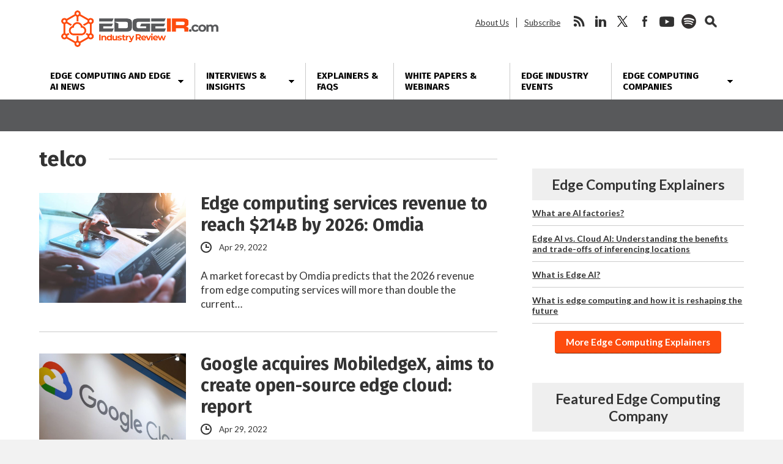

--- FILE ---
content_type: text/html; charset=UTF-8
request_url: https://www.edgeir.com/tag/telco/page/3
body_size: 17531
content:
<!DOCTYPE html>
<html dir="ltr" lang="en-US" class="no-js no-svg">
<head>
	
<!-- Google Tag Manager -->
<script>(function(w,d,s,l,i){w[l]=w[l]||[];w[l].push({'gtm.start':
new Date().getTime(),event:'gtm.js'});var f=d.getElementsByTagName(s)[0],
j=d.createElement(s),dl=l!='dataLayer'?'&l='+l:'';j.async=true;j.src=
'https://www.googletagmanager.com/gtm.js?id='+i+dl;f.parentNode.insertBefore(j,f);
})(window,document,'script','dataLayer','GTM-KNRMKX3');</script>
<!-- End Google Tag Manager -->
	
	<script async src="https://securepubads.g.doubleclick.net/tag/js/gpt.js"></script>
	<script>
	window.googletag = window.googletag || {cmd: []};
	googletag.cmd.push(function() {
		googletag.defineSlot('/22228962824/edgeir.com', ['fluid'], 'adtop').setTargeting('pos', ['top']).addService(googletag.pubads());
		googletag.defineSlot('/22228962824/edgeir.com', ['fluid'], 'adbottom').setTargeting('pos', ['bottom']).addService(googletag.pubads());
		googletag.enableServices();
	});
	</script>
	<style type="text/css">
		#ad1gsm { margin:auto ; text-align:center }
	</style>

<meta charset="UTF-8">
<meta name="viewport" content="width=device-width, initial-scale=1">
<meta http-equiv="X-UA-Compatible" content="IE=edge">

<link href="https://fonts.googleapis.com/css2?family=Fira+Sans:wght@400;700&family=Lato:ital,wght@0,400;0,700;0,900;1,400;1,700&display=swap" rel="stylesheet">
<link rel="profile" href="https://gmpg.org/xfn/11">
<link rel="apple-touch-icon" sizes="180x180" href="/apple-touch-icon.png">
<link rel="icon" type="image/png" sizes="32x32" href="/favicon-32x32.png">
<link rel="icon" type="image/png" sizes="16x16" href="/favicon-16x16.png">
<link rel="manifest" href="/site.webmanifest">
<!--[if lt IE 9]><script src="//dc6k1alk91llc.cloudfront.net/html5shiv.min.js"></script><![endif]-->
<script data-minify="1" src="https://www.edgeir.com/wp-content/cache/min/1/jquery-latest.min.js?ver=1766421712"></script>
<script data-ad-client="ca-pub-1586671718507695" async src="https://pagead2.googlesyndication.com/pagead/js/adsbygoogle.js"></script>
<title>telco | Edge Industry Review - Part 3</title>
<link data-rocket-prefetch href="https://www.google-analytics.com" rel="dns-prefetch">
<link data-rocket-prefetch href="https://www.googletagmanager.com" rel="dns-prefetch">
<link data-rocket-prefetch href="https://www.gstatic.com" rel="dns-prefetch">
<link data-rocket-prefetch href="https://pagead2.googlesyndication.com" rel="dns-prefetch">
<link data-rocket-prefetch href="https://securepubads.g.doubleclick.net" rel="dns-prefetch">
<link data-rocket-prefetch href="https://fonts.googleapis.com" rel="dns-prefetch">
<link data-rocket-prefetch href="https://www.google.com" rel="dns-prefetch">
<link data-rocket-prefetch href="https://stats.wp.com" rel="dns-prefetch">
<link data-rocket-prefetch href="https://6bd15d01439fe53e1c8484c38cbabd1a.safeframe.googlesyndication.com" rel="dns-prefetch">
<link data-rocket-prefetch href="https://googleads.g.doubleclick.net" rel="dns-prefetch"><link rel="preload" data-rocket-preload as="image" href="https://d27aquackk44od.cloudfront.net/wp-content/uploads/2019/12/06140457/Zenlayer-NewBlueLogo-1000w-300x66.png" fetchpriority="high">

		<!-- All in One SEO 4.9.3 - aioseo.com -->
	<meta name="robots" content="noindex, nofollow, max-image-preview:large" />
	<link rel="canonical" href="https://www.edgeir.com/tag/telco/page/3" />
	<link rel="prev" href="https://www.edgeir.com/tag/telco/page/2" />
	<link rel="next" href="https://www.edgeir.com/tag/telco/page/4" />
	<meta name="generator" content="All in One SEO (AIOSEO) 4.9.3" />
		<!-- All in One SEO -->

<link rel='dns-prefetch' href='//secure.gravatar.com' />
<link rel='dns-prefetch' href='//www.google.com' />
<link rel='dns-prefetch' href='//stats.wp.com' />
<link rel='dns-prefetch' href='//fonts.googleapis.com' />
<link rel='dns-prefetch' href='//v0.wordpress.com' />
<link rel='dns-prefetch' href='//jetpack.wordpress.com' />
<link rel='dns-prefetch' href='//s0.wp.com' />
<link rel='dns-prefetch' href='//public-api.wordpress.com' />
<link rel='dns-prefetch' href='//0.gravatar.com' />
<link rel='dns-prefetch' href='//1.gravatar.com' />
<link rel='dns-prefetch' href='//2.gravatar.com' />
<style id='wp-img-auto-sizes-contain-inline-css' type='text/css'>
img:is([sizes=auto i],[sizes^="auto," i]){contain-intrinsic-size:3000px 1500px}
/*# sourceURL=wp-img-auto-sizes-contain-inline-css */
</style>
<link rel='stylesheet' id='wp-components-css' href='https://www.edgeir.com/wp-includes/css/dist/components/style.min.css?ver=6.9' type='text/css' media='all' />
<link rel='stylesheet' id='wp-preferences-css' href='https://www.edgeir.com/wp-includes/css/dist/preferences/style.min.css?ver=6.9' type='text/css' media='all' />
<link rel='stylesheet' id='wp-block-editor-css' href='https://www.edgeir.com/wp-includes/css/dist/block-editor/style.min.css?ver=6.9' type='text/css' media='all' />
<link data-minify="1" rel='stylesheet' id='popup-maker-block-library-style-css' href='https://www.edgeir.com/wp-content/cache/min/1/wp-content/plugins/popup-maker/dist/packages/block-library-style.css?ver=1766421712' type='text/css' media='all' />
<link data-minify="1" rel='stylesheet' id='theme-styles-css' href='https://www.edgeir.com/wp-content/cache/min/1/wp-content/themes/bu/style.css?ver=1766421712' type='text/css' media='all' />
<link rel='stylesheet' id='wpb-google-fonts-css' href='https://fonts.googleapis.com/css?family=Open+Sans%3A300%2C300i%2C700%2C700i%7CPoppins%3A300%2C300i%2C700%2C700i&#038;ver=6.9' type='text/css' media='all' />
<link data-minify="1" rel='stylesheet' id='newsletter-css' href='https://www.edgeir.com/wp-content/cache/min/1/wp-content/plugins/newsletter/style.css?ver=1766421712' type='text/css' media='all' />
<link data-minify="1" rel='stylesheet' id='tablepress-default-css' href='https://www.edgeir.com/wp-content/cache/min/1/wp-content/plugins/tablepress/css/build/default.css?ver=1766421712' type='text/css' media='all' />
<link rel="https://api.w.org/" href="https://www.edgeir.com/wp-json/" /><link rel="alternate" title="JSON" type="application/json" href="https://www.edgeir.com/wp-json/wp/v2/tags/3621" />	<style>img#wpstats{display:none}</style>
		<!-- Analytics by WP Statistics - https://wp-statistics.com -->


<script type="application/ld+json" class="saswp-schema-markup-output">
[{"@context":"https:\/\/schema.org\/","@type":"CollectionPage","@id":"https:\/\/www.edgeir.com\/tag\/telco#CollectionPage","headline":"telco","description":"","url":"https:\/\/www.edgeir.com\/tag\/telco","hasPart":[{"@type":"NewsArticle","headline":"Edge computing services revenue to reach $214B by 2026: Omdia","url":"https:\/\/www.edgeir.com\/edge-computing-services-revenue-to-reach-214b-in-by-2026-omdia-20220429","datePublished":"2022-04-29T20:25:47-04:00","dateModified":"2022-05-02T09:12:00-04:00","mainEntityOfPage":"https:\/\/www.edgeir.com\/edge-computing-services-revenue-to-reach-214b-in-by-2026-omdia-20220429","author":{"@type":"Person","name":"Tyler Choi","description":"Tyler Choi is a journalist based in Canada with a background in writing about technology, science, and economics. He has reported on smart cities, carbon pricing, a saga about containers of Canada's plastic waste, and interviewed a newly-minted Ig Nobel Prize winner.","url":"https:\/\/www.edgeir.com\/author\/tylerchoi","sameAs":[],"image":{"@type":"ImageObject","url":"https:\/\/secure.gravatar.com\/avatar\/acf7c91f87773cee39a2ba52c0b8133876793f22141844ef4956e953f5a44c3e?s=96&d=mm&r=pg","height":96,"width":96}},"publisher":{"@type":"Organization","name":"Edge Industry Review","url":"https:\/\/www.edgeir.com","logo":{"@type":"ImageObject","url":"https:\/\/d27aquackk44od.cloudfront.net\/wp-content\/uploads\/2020\/03\/13124717\/edgeir-600x60-1.png","width":600,"height":60}},"image":[{"@type":"ImageObject","@id":"https:\/\/www.edgeir.com\/edge-computing-services-revenue-to-reach-214b-in-by-2026-omdia-20220429#primaryimage","url":"https:\/\/d27aquackk44od.cloudfront.net\/wp-content\/uploads\/2022\/03\/01202155\/market-report-scaled.jpg","width":"2048","height":"1365"},{"@type":"ImageObject","url":"https:\/\/d27aquackk44od.cloudfront.net\/wp-content\/uploads\/2022\/03\/01202155\/market-report-scaled.jpg","width":"1200","height":"900"},{"@type":"ImageObject","url":"https:\/\/d27aquackk44od.cloudfront.net\/wp-content\/uploads\/2022\/03\/01202155\/market-report-scaled.jpg","width":"1200","height":"675"},{"@type":"ImageObject","url":"https:\/\/d27aquackk44od.cloudfront.net\/wp-content\/uploads\/2022\/03\/01202155\/market-report-scaled.jpg","width":"1365","height":"1365"}]},{"@type":"NewsArticle","headline":"Google acquires MobiledgeX, aims to create open-source edge cloud: report","url":"https:\/\/www.edgeir.com\/google-acquires-mobiledgex-aims-to-create-open-source-edge-cloud-report-20220429","datePublished":"2022-04-29T19:23:07-04:00","dateModified":"2022-04-29T19:23:07-04:00","mainEntityOfPage":"https:\/\/www.edgeir.com\/google-acquires-mobiledgex-aims-to-create-open-source-edge-cloud-report-20220429","author":{"@type":"Person","name":"Tyler Choi","description":"Tyler Choi is a journalist based in Canada with a background in writing about technology, science, and economics. He has reported on smart cities, carbon pricing, a saga about containers of Canada's plastic waste, and interviewed a newly-minted Ig Nobel Prize winner.","url":"https:\/\/www.edgeir.com\/author\/tylerchoi","sameAs":[],"image":{"@type":"ImageObject","url":"https:\/\/secure.gravatar.com\/avatar\/acf7c91f87773cee39a2ba52c0b8133876793f22141844ef4956e953f5a44c3e?s=96&d=mm&r=pg","height":96,"width":96}},"publisher":{"@type":"Organization","name":"Edge Industry Review","url":"https:\/\/www.edgeir.com","logo":{"@type":"ImageObject","url":"https:\/\/d27aquackk44od.cloudfront.net\/wp-content\/uploads\/2020\/03\/13124717\/edgeir-600x60-1.png","width":600,"height":60}},"image":[{"@type":"ImageObject","@id":"https:\/\/www.edgeir.com\/google-acquires-mobiledgex-aims-to-create-open-source-edge-cloud-report-20220429#primaryimage","url":"https:\/\/d27aquackk44od.cloudfront.net\/wp-content\/uploads\/2020\/03\/11192509\/google-cloud.jpg","width":"1280","height":"720","caption":"google cloud"},{"@type":"ImageObject","url":"https:\/\/d27aquackk44od.cloudfront.net\/wp-content\/uploads\/2020\/03\/11192509\/google-cloud.jpg","width":"1200","height":"900","caption":"google cloud"},{"@type":"ImageObject","url":"https:\/\/d27aquackk44od.cloudfront.net\/wp-content\/uploads\/2020\/03\/11192509\/google-cloud.jpg","width":"1200","height":"675","caption":"google cloud"},{"@type":"ImageObject","url":"https:\/\/d27aquackk44od.cloudfront.net\/wp-content\/uploads\/2020\/03\/11192509\/google-cloud.jpg","width":"720","height":"720","caption":"google cloud"}]},{"@type":"NewsArticle","headline":"Intraway Symphonica OSS available in NA market to help drive telcos\u2019 5G, digital transformation","url":"https:\/\/www.edgeir.com\/intraway-symphonica-oss-available-in-na-market-to-help-drive-telcos-5g-digital-transformation-20220318","datePublished":"2022-03-18T18:07:32-04:00","dateModified":"2022-03-18T18:07:32-04:00","mainEntityOfPage":"https:\/\/www.edgeir.com\/intraway-symphonica-oss-available-in-na-market-to-help-drive-telcos-5g-digital-transformation-20220318","author":{"@type":"Person","name":"Stephen Mayhew","description":"Stephen Mayhew is the managing director and co-founder of Edge Industry Review (EdgeIR.com).  Connect with Stephen on LinkindIn.","url":"https:\/\/www.edgeir.com\/author\/s-mayhew","sameAs":["http:\/\/www.stephenmayhew.com"],"image":{"@type":"ImageObject","url":"https:\/\/secure.gravatar.com\/avatar\/d926afe7782f87e81ac3d382d7396ad8237f4284990d20d7a0c090b5acee2f1e?s=96&d=mm&r=pg","height":96,"width":96}},"publisher":{"@type":"Organization","name":"Edge Industry Review","url":"https:\/\/www.edgeir.com","logo":{"@type":"ImageObject","url":"https:\/\/d27aquackk44od.cloudfront.net\/wp-content\/uploads\/2020\/03\/13124717\/edgeir-600x60-1.png","width":600,"height":60}},"image":[{"@type":"ImageObject","@id":"https:\/\/www.edgeir.com\/intraway-symphonica-oss-available-in-na-market-to-help-drive-telcos-5g-digital-transformation-20220318#primaryimage","url":"https:\/\/d27aquackk44od.cloudfront.net\/wp-content\/uploads\/2022\/03\/18180550\/online-age-verification-scaled.jpg","width":"2048","height":"1365"},{"@type":"ImageObject","url":"https:\/\/d27aquackk44od.cloudfront.net\/wp-content\/uploads\/2022\/03\/18180550\/online-age-verification-scaled.jpg","width":"1200","height":"900"},{"@type":"ImageObject","url":"https:\/\/d27aquackk44od.cloudfront.net\/wp-content\/uploads\/2022\/03\/18180550\/online-age-verification-scaled.jpg","width":"1200","height":"675"},{"@type":"ImageObject","url":"https:\/\/d27aquackk44od.cloudfront.net\/wp-content\/uploads\/2022\/03\/18180550\/online-age-verification-scaled.jpg","width":"1365","height":"1365"}]},{"@type":"NewsArticle","headline":"VMware and AWS target 5G and edge computing solutions to service providers","url":"https:\/\/www.edgeir.com\/vmware-and-aws-target-5g-and-edge-computing-solutions-to-service-providers-20220309","datePublished":"2022-03-09T20:55:08-05:00","dateModified":"2022-03-09T20:55:08-05:00","mainEntityOfPage":"https:\/\/www.edgeir.com\/vmware-and-aws-target-5g-and-edge-computing-solutions-to-service-providers-20220309","author":{"@type":"Person","name":"Abhishek Jadhav","description":"Abhishek Jadhav is an engineering student, RISC-V ambassador and a freelance technology and science writer with bylines at Wevolver, Electromaker, Embedded Computing Design, Electronics-Lab, Hackster, and Electronics-Lab.  Find him on LinkedIn or \r\nTwitter.","url":"https:\/\/www.edgeir.com\/author\/abhishekjadhav","sameAs":[],"image":{"@type":"ImageObject","url":"https:\/\/secure.gravatar.com\/avatar\/a9d79e0facc15e52109963a75ce3eb77a4a3fe63a5b45b42881d9ee990b291c4?s=96&d=mm&r=pg","height":96,"width":96}},"publisher":{"@type":"Organization","name":"Edge Industry Review","url":"https:\/\/www.edgeir.com","logo":{"@type":"ImageObject","url":"https:\/\/d27aquackk44od.cloudfront.net\/wp-content\/uploads\/2020\/03\/13124717\/edgeir-600x60-1.png","width":600,"height":60}},"image":[{"@type":"ImageObject","@id":"https:\/\/www.edgeir.com\/vmware-and-aws-target-5g-and-edge-computing-solutions-to-service-providers-20220309#primaryimage","url":"https:\/\/d27aquackk44od.cloudfront.net\/wp-content\/uploads\/2020\/03\/08164422\/VMware.jpg","width":"1200","height":"900","caption":"VMware"},{"@type":"ImageObject","url":"https:\/\/d27aquackk44od.cloudfront.net\/wp-content\/uploads\/2020\/03\/08164422\/VMware.jpg","width":"1200","height":"675","caption":"VMware"},{"@type":"ImageObject","url":"https:\/\/d27aquackk44od.cloudfront.net\/wp-content\/uploads\/2020\/03\/08164422\/VMware.jpg","width":"900","height":"900","caption":"VMware"}]},{"@type":"NewsArticle","headline":"Huawei, du sign MOU for MEC","url":"https:\/\/www.edgeir.com\/huawei-du-sign-mou-for-mec-20220306","datePublished":"2022-03-06T16:44:03-05:00","dateModified":"2022-03-06T16:44:03-05:00","mainEntityOfPage":"https:\/\/www.edgeir.com\/huawei-du-sign-mou-for-mec-20220306","author":{"@type":"Person","name":"Stephen Mayhew","description":"Stephen Mayhew is the managing director and co-founder of Edge Industry Review (EdgeIR.com).  Connect with Stephen on LinkindIn.","url":"https:\/\/www.edgeir.com\/author\/s-mayhew","sameAs":["http:\/\/www.stephenmayhew.com"],"image":{"@type":"ImageObject","url":"https:\/\/secure.gravatar.com\/avatar\/d926afe7782f87e81ac3d382d7396ad8237f4284990d20d7a0c090b5acee2f1e?s=96&d=mm&r=pg","height":96,"width":96}},"publisher":{"@type":"Organization","name":"Edge Industry Review","url":"https:\/\/www.edgeir.com","logo":{"@type":"ImageObject","url":"https:\/\/d27aquackk44od.cloudfront.net\/wp-content\/uploads\/2020\/03\/13124717\/edgeir-600x60-1.png","width":600,"height":60}},"image":[{"@type":"ImageObject","@id":"https:\/\/www.edgeir.com\/huawei-du-sign-mou-for-mec-20220306#primaryimage","url":"https:\/\/d27aquackk44od.cloudfront.net\/wp-content\/uploads\/2020\/03\/05181725\/Huawei.jpg","width":"1200","height":"675","caption":"Huawei"},{"@type":"ImageObject","url":"https:\/\/d27aquackk44od.cloudfront.net\/wp-content\/uploads\/2020\/03\/05181725\/Huawei.jpg","width":"1200","height":"900","caption":"Huawei"},{"@type":"ImageObject","url":"https:\/\/d27aquackk44od.cloudfront.net\/wp-content\/uploads\/2020\/03\/05181725\/Huawei.jpg","width":"1200","height":"675","caption":"Huawei"},{"@type":"ImageObject","url":"https:\/\/d27aquackk44od.cloudfront.net\/wp-content\/uploads\/2020\/03\/05181725\/Huawei.jpg","width":"675","height":"675","caption":"Huawei"}]},{"@type":"NewsArticle","headline":"SuperMicro adds new edge systems for telco, industrial markets","url":"https:\/\/www.edgeir.com\/supermicro-adds-new-edge-systems-for-telco-industrial-markets-20220228","datePublished":"2022-02-28T20:24:28-05:00","dateModified":"2022-02-28T20:24:28-05:00","mainEntityOfPage":"https:\/\/www.edgeir.com\/supermicro-adds-new-edge-systems-for-telco-industrial-markets-20220228","author":{"@type":"Person","name":"Stephen Mayhew","description":"Stephen Mayhew is the managing director and co-founder of Edge Industry Review (EdgeIR.com).  Connect with Stephen on LinkindIn.","url":"https:\/\/www.edgeir.com\/author\/s-mayhew","sameAs":["http:\/\/www.stephenmayhew.com"],"image":{"@type":"ImageObject","url":"https:\/\/secure.gravatar.com\/avatar\/d926afe7782f87e81ac3d382d7396ad8237f4284990d20d7a0c090b5acee2f1e?s=96&d=mm&r=pg","height":96,"width":96}},"publisher":{"@type":"Organization","name":"Edge Industry Review","url":"https:\/\/www.edgeir.com","logo":{"@type":"ImageObject","url":"https:\/\/d27aquackk44od.cloudfront.net\/wp-content\/uploads\/2020\/03\/13124717\/edgeir-600x60-1.png","width":600,"height":60}},"image":[{"@type":"ImageObject","@id":"https:\/\/www.edgeir.com\/supermicro-adds-new-edge-systems-for-telco-industrial-markets-20220228#primaryimage","url":"https:\/\/d27aquackk44od.cloudfront.net\/wp-content\/uploads\/2021\/04\/19212443\/SuperMicro2.jpg","width":"1200","height":"797","caption":"SuperMicro"},{"@type":"ImageObject","url":"https:\/\/d27aquackk44od.cloudfront.net\/wp-content\/uploads\/2021\/04\/19212443\/SuperMicro2.jpg","width":"1200","height":"900","caption":"SuperMicro"},{"@type":"ImageObject","url":"https:\/\/d27aquackk44od.cloudfront.net\/wp-content\/uploads\/2021\/04\/19212443\/SuperMicro2.jpg","width":"1200","height":"675","caption":"SuperMicro"},{"@type":"ImageObject","url":"https:\/\/d27aquackk44od.cloudfront.net\/wp-content\/uploads\/2021\/04\/19212443\/SuperMicro2.jpg","width":"560","height":"560","caption":"SuperMicro"}]},{"@type":"NewsArticle","headline":"Veea gets a jump on MWC with new offerings for 5G fixed broadband services","url":"https:\/\/www.edgeir.com\/veea-gets-a-jump-on-mwc-with-new-offerings-for-5g-fixed-broadband-services-20220213","datePublished":"2022-02-13T17:06:52-05:00","dateModified":"2022-02-13T17:06:52-05:00","mainEntityOfPage":"https:\/\/www.edgeir.com\/veea-gets-a-jump-on-mwc-with-new-offerings-for-5g-fixed-broadband-services-20220213","author":{"@type":"Person","name":"Stephen Mayhew","description":"Stephen Mayhew is the managing director and co-founder of Edge Industry Review (EdgeIR.com).  Connect with Stephen on LinkindIn.","url":"https:\/\/www.edgeir.com\/author\/s-mayhew","sameAs":["http:\/\/www.stephenmayhew.com"],"image":{"@type":"ImageObject","url":"https:\/\/secure.gravatar.com\/avatar\/d926afe7782f87e81ac3d382d7396ad8237f4284990d20d7a0c090b5acee2f1e?s=96&d=mm&r=pg","height":96,"width":96}},"publisher":{"@type":"Organization","name":"Edge Industry Review","url":"https:\/\/www.edgeir.com","logo":{"@type":"ImageObject","url":"https:\/\/d27aquackk44od.cloudfront.net\/wp-content\/uploads\/2020\/03\/13124717\/edgeir-600x60-1.png","width":600,"height":60}},"image":[{"@type":"ImageObject","@id":"https:\/\/www.edgeir.com\/veea-gets-a-jump-on-mwc-with-new-offerings-for-5g-fixed-broadband-services-20220213#primaryimage","url":"https:\/\/d27aquackk44od.cloudfront.net\/wp-content\/uploads\/2022\/02\/13170327\/Veea-Industry-Solutions.jpg","width":"1200","height":"900"},{"@type":"ImageObject","url":"https:\/\/d27aquackk44od.cloudfront.net\/wp-content\/uploads\/2022\/02\/13170327\/Veea-Industry-Solutions.jpg","width":"1200","height":"720"},{"@type":"ImageObject","url":"https:\/\/d27aquackk44od.cloudfront.net\/wp-content\/uploads\/2022\/02\/13170327\/Veea-Industry-Solutions.jpg","width":"1200","height":"675"},{"@type":"ImageObject","url":"https:\/\/d27aquackk44od.cloudfront.net\/wp-content\/uploads\/2022\/02\/13170327\/Veea-Industry-Solutions.jpg","width":"458","height":"458"}]},{"@type":"NewsArticle","headline":"Intel and MobiledgeX partner to improve mobile edge infrastructure","url":"https:\/\/www.edgeir.com\/intel-and-mobiledgex-partner-to-improve-mobile-edge-infrastructure-20211112","datePublished":"2021-11-12T10:17:07-05:00","dateModified":"2021-11-12T10:17:07-05:00","mainEntityOfPage":"https:\/\/www.edgeir.com\/intel-and-mobiledgex-partner-to-improve-mobile-edge-infrastructure-20211112","author":{"@type":"Person","name":"Alessandro Mascellino","description":"Alessandro Mascellino is a freelance multimedia journalist focusing on emerging technologies. His work has been featured on The Independent, The Mirror Online, and The Sun, among others. Alessandro is also the author of T\u00c9KUNI, a newsletter about technology in Japan.","url":"https:\/\/www.edgeir.com\/author\/alessandromascellino","sameAs":[],"image":{"@type":"ImageObject","url":"https:\/\/secure.gravatar.com\/avatar\/31d2ec94aa932522e757fed67e4936247e6a22e68186cd4df5f723b9d53de11a?s=96&d=mm&r=pg","height":96,"width":96}},"publisher":{"@type":"Organization","name":"Edge Industry Review","url":"https:\/\/www.edgeir.com","logo":{"@type":"ImageObject","url":"https:\/\/d27aquackk44od.cloudfront.net\/wp-content\/uploads\/2020\/03\/13124717\/edgeir-600x60-1.png","width":600,"height":60}},"image":[{"@type":"ImageObject","@id":"https:\/\/www.edgeir.com\/intel-and-mobiledgex-partner-to-improve-mobile-edge-infrastructure-20211112#primaryimage","url":"https:\/\/d27aquackk44od.cloudfront.net\/wp-content\/uploads\/2021\/10\/13115718\/shutterstock_229851532-scaled.jpg","width":"2048","height":"1434","caption":"mimik partnership"},{"@type":"ImageObject","url":"https:\/\/d27aquackk44od.cloudfront.net\/wp-content\/uploads\/2021\/10\/13115718\/shutterstock_229851532-scaled.jpg","width":"1200","height":"900","caption":"mimik partnership"},{"@type":"ImageObject","url":"https:\/\/d27aquackk44od.cloudfront.net\/wp-content\/uploads\/2021\/10\/13115718\/shutterstock_229851532-scaled.jpg","width":"1200","height":"675","caption":"mimik partnership"},{"@type":"ImageObject","url":"https:\/\/d27aquackk44od.cloudfront.net\/wp-content\/uploads\/2021\/10\/13115718\/shutterstock_229851532-scaled.jpg","width":"1434","height":"1434","caption":"mimik partnership"},{"@type":"ImageObject","url":"https:\/\/d27aquackk44od.cloudfront.net\/wp-content\/uploads\/2021\/11\/12101334\/Intel-latest-Xeon-processors.jpg","width":512,"height":288,"caption":"Intel latest Xeon processors"}]},{"@type":"NewsArticle","headline":"New edge computing trends revealed as global IT spending set to exceed $4 trillion by 2022","url":"https:\/\/www.edgeir.com\/new-edge-computing-trends-revealed-as-global-it-spending-set-to-exceed-4-trillion-by-2022-20211029","datePublished":"2021-10-29T19:02:40-04:00","dateModified":"2021-10-29T19:02:40-04:00","mainEntityOfPage":"https:\/\/www.edgeir.com\/new-edge-computing-trends-revealed-as-global-it-spending-set-to-exceed-4-trillion-by-2022-20211029","author":{"@type":"Person","name":"Alessandro Mascellino","description":"Alessandro Mascellino is a freelance multimedia journalist focusing on emerging technologies. His work has been featured on The Independent, The Mirror Online, and The Sun, among others. Alessandro is also the author of T\u00c9KUNI, a newsletter about technology in Japan.","url":"https:\/\/www.edgeir.com\/author\/alessandromascellino","sameAs":[],"image":{"@type":"ImageObject","url":"https:\/\/secure.gravatar.com\/avatar\/31d2ec94aa932522e757fed67e4936247e6a22e68186cd4df5f723b9d53de11a?s=96&d=mm&r=pg","height":96,"width":96}},"publisher":{"@type":"Organization","name":"Edge Industry Review","url":"https:\/\/www.edgeir.com","logo":{"@type":"ImageObject","url":"https:\/\/d27aquackk44od.cloudfront.net\/wp-content\/uploads\/2020\/03\/13124717\/edgeir-600x60-1.png","width":600,"height":60}},"image":[{"@type":"ImageObject","@id":"https:\/\/www.edgeir.com\/new-edge-computing-trends-revealed-as-global-it-spending-set-to-exceed-4-trillion-by-2022-20211029#primaryimage","url":"https:\/\/d27aquackk44od.cloudfront.net\/wp-content\/uploads\/2020\/01\/21185021\/edge-computing-market-research.jpg","width":"1500","height":"1001","caption":"edge-computing-market-research"},{"@type":"ImageObject","url":"https:\/\/d27aquackk44od.cloudfront.net\/wp-content\/uploads\/2020\/01\/21185021\/edge-computing-market-research.jpg","width":"1200","height":"900","caption":"edge-computing-market-research"},{"@type":"ImageObject","url":"https:\/\/d27aquackk44od.cloudfront.net\/wp-content\/uploads\/2020\/01\/21185021\/edge-computing-market-research.jpg","width":"1200","height":"675","caption":"edge-computing-market-research"},{"@type":"ImageObject","url":"https:\/\/d27aquackk44od.cloudfront.net\/wp-content\/uploads\/2020\/01\/21185021\/edge-computing-market-research.jpg","width":"1001","height":"1001","caption":"edge-computing-market-research"},{"@type":"ImageObject","url":"https:\/\/d27aquackk44od.cloudfront.net\/wp-content\/uploads\/2021\/10\/29185738\/STL-Partners.png","width":1484,"height":756}]},{"@type":"NewsArticle","headline":"Ori Industries and VMware partner to offer interoperable edge, hybrid cloud for enterprises","url":"https:\/\/www.edgeir.com\/ori-industries-and-vmware-partner-to-offer-interoperable-edge-hybrid-cloud-for-enterprises-20211004","datePublished":"2021-10-04T01:00:41-04:00","dateModified":"2021-10-03T18:17:26-04:00","mainEntityOfPage":"https:\/\/www.edgeir.com\/ori-industries-and-vmware-partner-to-offer-interoperable-edge-hybrid-cloud-for-enterprises-20211004","author":{"@type":"Person","name":"Stephen Mayhew","description":"Stephen Mayhew is the managing director and co-founder of Edge Industry Review (EdgeIR.com).  Connect with Stephen on LinkindIn.","url":"https:\/\/www.edgeir.com\/author\/s-mayhew","sameAs":["http:\/\/www.stephenmayhew.com"],"image":{"@type":"ImageObject","url":"https:\/\/secure.gravatar.com\/avatar\/d926afe7782f87e81ac3d382d7396ad8237f4284990d20d7a0c090b5acee2f1e?s=96&d=mm&r=pg","height":96,"width":96}},"publisher":{"@type":"Organization","name":"Edge Industry Review","url":"https:\/\/www.edgeir.com","logo":{"@type":"ImageObject","url":"https:\/\/d27aquackk44od.cloudfront.net\/wp-content\/uploads\/2020\/03\/13124717\/edgeir-600x60-1.png","width":600,"height":60}},"image":[{"@type":"ImageObject","@id":"https:\/\/www.edgeir.com\/ori-industries-and-vmware-partner-to-offer-interoperable-edge-hybrid-cloud-for-enterprises-20211004#primaryimage","url":"https:\/\/d27aquackk44od.cloudfront.net\/wp-content\/uploads\/2019\/11\/13164858\/edge-cloud.jpg","width":"1366","height":"768","caption":"edge-cloud"},{"@type":"ImageObject","url":"https:\/\/d27aquackk44od.cloudfront.net\/wp-content\/uploads\/2019\/11\/13164858\/edge-cloud.jpg","width":"1200","height":"900","caption":"edge-cloud"},{"@type":"ImageObject","url":"https:\/\/d27aquackk44od.cloudfront.net\/wp-content\/uploads\/2019\/11\/13164858\/edge-cloud.jpg","width":"1200","height":"675","caption":"edge-cloud"},{"@type":"ImageObject","url":"https:\/\/d27aquackk44od.cloudfront.net\/wp-content\/uploads\/2019\/11\/13164858\/edge-cloud.jpg","width":"768","height":"768","caption":"edge-cloud"}]}]},

{"@context":"https:\/\/schema.org\/","@graph":[{"@context":"https:\/\/schema.org\/","@type":"SiteNavigationElement","@id":"https:\/\/www.edgeir.com\/#edge-computing-news","name":"Edge Computing News","url":"https:\/\/www.edgeir.com\/edge-computing-news"},{"@context":"https:\/\/schema.org\/","@type":"SiteNavigationElement","@id":"https:\/\/www.edgeir.com\/#all-topics","name":"All Topics","url":"https:\/\/www.edgeir.com\/edge-computing-news"},{"@context":"https:\/\/schema.org\/","@type":"SiteNavigationElement","@id":"https:\/\/www.edgeir.com\/#analyst-insight","name":"Analyst Insight","url":"https:\/\/www.edgeir.com\/edge-computing-news\/analyst-insight"},{"@context":"https:\/\/schema.org\/","@type":"SiteNavigationElement","@id":"https:\/\/www.edgeir.com\/#brand-focus","name":"Brand Focus","url":"https:\/\/www.edgeir.com\/edge-computing-news\/brand-focus"},{"@context":"https:\/\/schema.org\/","@type":"SiteNavigationElement","@id":"https:\/\/www.edgeir.com\/#cloud-infrastructure","name":"Cloud Infrastructure","url":"https:\/\/www.edgeir.com\/edge-computing-news\/infrastructure"},{"@context":"https:\/\/schema.org\/","@type":"SiteNavigationElement","@id":"https:\/\/www.edgeir.com\/#connectivity","name":"Connectivity","url":"https:\/\/www.edgeir.com\/edge-computing-news\/connectivity"},{"@context":"https:\/\/schema.org\/","@type":"SiteNavigationElement","@id":"https:\/\/www.edgeir.com\/#edge-applications","name":"Edge Applications","url":"https:\/\/www.edgeir.com\/edge-computing-news\/edge-applications"},{"@context":"https:\/\/schema.org\/","@type":"SiteNavigationElement","@id":"https:\/\/www.edgeir.com\/#edge-ma","name":"Edge M&A","url":"https:\/\/www.edgeir.com\/edge-computing-news\/mergers-and-acquisitions"},{"@context":"https:\/\/schema.org\/","@type":"SiteNavigationElement","@id":"https:\/\/www.edgeir.com\/#edge-network-delivery","name":"Edge Network Delivery","url":"https:\/\/www.edgeir.com\/edge-computing-news\/edge-network-delivery"},{"@context":"https:\/\/schema.org\/","@type":"SiteNavigationElement","@id":"https:\/\/www.edgeir.com\/#edge-organizations","name":"Edge Organizations","url":"https:\/\/www.edgeir.com\/edge-computing-news\/edge-organizations"},{"@context":"https:\/\/schema.org\/","@type":"SiteNavigationElement","@id":"https:\/\/www.edgeir.com\/#edge-platforms","name":"Edge Platforms","url":"https:\/\/www.edgeir.com\/edge-computing-news\/edge-platforms"},{"@context":"https:\/\/schema.org\/","@type":"SiteNavigationElement","@id":"https:\/\/www.edgeir.com\/#edge-security","name":"Edge Security","url":"https:\/\/www.edgeir.com\/edge-computing-news\/edge-security"},{"@context":"https:\/\/schema.org\/","@type":"SiteNavigationElement","@id":"https:\/\/www.edgeir.com\/#edge-startups","name":"Edge Startups","url":"https:\/\/www.edgeir.com\/edge-computing-news\/edge-startups"},{"@context":"https:\/\/schema.org\/","@type":"SiteNavigationElement","@id":"https:\/\/www.edgeir.com\/#edge-supply-chain","name":"Edge Supply Chain","url":"https:\/\/www.edgeir.com\/edge-computing-news\/edge-supply-chain"},{"@context":"https:\/\/schema.org\/","@type":"SiteNavigationElement","@id":"https:\/\/www.edgeir.com\/#features-interviews","name":"Features, Interviews","url":"https:\/\/www.edgeir.com\/edge-computing-news\/feature-interviews"},{"@context":"https:\/\/schema.org\/","@type":"SiteNavigationElement","@id":"https:\/\/www.edgeir.com\/#funding","name":"Funding","url":"https:\/\/www.edgeir.com\/edge-computing-news\/funding"},{"@context":"https:\/\/schema.org\/","@type":"SiteNavigationElement","@id":"https:\/\/www.edgeir.com\/#hardware","name":"Hardware","url":"https:\/\/www.edgeir.com\/edge-computing-news\/hardware"},{"@context":"https:\/\/schema.org\/","@type":"SiteNavigationElement","@id":"https:\/\/www.edgeir.com\/#industry-standards","name":"Industry Standards","url":"https:\/\/www.edgeir.com\/edge-computing-news\/industry-standards"},{"@context":"https:\/\/schema.org\/","@type":"SiteNavigationElement","@id":"https:\/\/www.edgeir.com\/#market-research","name":"Market Research","url":"https:\/\/www.edgeir.com\/edge-computing-news\/market-research-edge-computing-news"},{"@context":"https:\/\/schema.org\/","@type":"SiteNavigationElement","@id":"https:\/\/www.edgeir.com\/#people","name":"People","url":"https:\/\/www.edgeir.com\/edge-computing-news\/people"},{"@context":"https:\/\/schema.org\/","@type":"SiteNavigationElement","@id":"https:\/\/www.edgeir.com\/#public-companies","name":"Public Companies","url":"https:\/\/www.edgeir.com\/edge-computing-news\/edge-stocks"},{"@context":"https:\/\/schema.org\/","@type":"SiteNavigationElement","@id":"https:\/\/www.edgeir.com\/#real-estate","name":"Real Estate","url":"https:\/\/www.edgeir.com\/edge-computing-news\/real-estate"},{"@context":"https:\/\/schema.org\/","@type":"SiteNavigationElement","@id":"https:\/\/www.edgeir.com\/#systems-integration","name":"Systems Integration","url":"https:\/\/www.edgeir.com\/edge-computing-news\/systems-integration"},{"@context":"https:\/\/schema.org\/","@type":"SiteNavigationElement","@id":"https:\/\/www.edgeir.com\/#interviews-insights","name":"Interviews & Insights","url":"https:\/\/www.edgeir.com\/edge-computing-interviews-insights"},{"@context":"https:\/\/schema.org\/","@type":"SiteNavigationElement","@id":"https:\/\/www.edgeir.com\/#interviews","name":"Interviews","url":"https:\/\/www.edgeir.com\/edge-computing-news\/feature-interviews"},{"@context":"https:\/\/schema.org\/","@type":"SiteNavigationElement","@id":"https:\/\/www.edgeir.com\/#guest-posts","name":"Guest Posts","url":"https:\/\/www.edgeir.com\/edge-reading"},{"@context":"https:\/\/schema.org\/","@type":"SiteNavigationElement","@id":"https:\/\/www.edgeir.com\/#brand-focus","name":"Brand Focus","url":"https:\/\/www.edgeir.com\/edge-computing-news\/brand-focus"},{"@context":"https:\/\/schema.org\/","@type":"SiteNavigationElement","@id":"https:\/\/www.edgeir.com\/#view-all","name":"View All","url":"https:\/\/www.edgeir.com\/edge-computing-interviews-insights"},{"@context":"https:\/\/schema.org\/","@type":"SiteNavigationElement","@id":"https:\/\/www.edgeir.com\/#explainers-faqs","name":"Explainers & FAQs","url":"https:\/\/www.edgeir.com\/explaining-edge-computing"},{"@context":"https:\/\/schema.org\/","@type":"SiteNavigationElement","@id":"https:\/\/www.edgeir.com\/#white-papers-webinars","name":"White Papers & Webinars","url":"https:\/\/www.edgeir.com\/resources-white-papers-webinars-and-explainers"},{"@context":"https:\/\/schema.org\/","@type":"SiteNavigationElement","@id":"https:\/\/www.edgeir.com\/#edge-industry-events","name":"Edge Industry Events","url":"https:\/\/www.edgeir.com\/edge-computing-events"},{"@context":"https:\/\/schema.org\/","@type":"SiteNavigationElement","@id":"https:\/\/www.edgeir.com\/#edge-computing-companies","name":"Edge Computing Companies","url":"https:\/\/www.edgeir.com\/edge-computing-companies"},{"@context":"https:\/\/schema.org\/","@type":"SiteNavigationElement","@id":"https:\/\/www.edgeir.com\/#all-companies","name":"All Companies","url":"https:\/\/www.edgeir.com\/edge-companies"},{"@context":"https:\/\/schema.org\/","@type":"SiteNavigationElement","@id":"https:\/\/www.edgeir.com\/#application-developers","name":"Application Developers","url":"https:\/\/www.edgeir.com\/service-directory\/application-developers"},{"@context":"https:\/\/schema.org\/","@type":"SiteNavigationElement","@id":"https:\/\/www.edgeir.com\/#bare-metal-providers","name":"Bare Metal Providers","url":"https:\/\/www.edgeir.com\/service-directory\/bare-metal-providers"},{"@context":"https:\/\/schema.org\/","@type":"SiteNavigationElement","@id":"https:\/\/www.edgeir.com\/#cdn-providers","name":"CDN Providers","url":"https:\/\/www.edgeir.com\/service-directory\/cdn-providers"},{"@context":"https:\/\/schema.org\/","@type":"SiteNavigationElement","@id":"https:\/\/www.edgeir.com\/#data-center-operators","name":"Data Center Operators","url":"https:\/\/www.edgeir.com\/service-directory\/edge-data-center-operators"},{"@context":"https:\/\/schema.org\/","@type":"SiteNavigationElement","@id":"https:\/\/www.edgeir.com\/#edge-ai-and-ml","name":"Edge AI and ML","url":"https:\/\/www.edgeir.com\/service-directory\/edge-ai-ml"},{"@context":"https:\/\/schema.org\/","@type":"SiteNavigationElement","@id":"https:\/\/www.edgeir.com\/#edge-analytics","name":"Edge Analytics","url":"https:\/\/www.edgeir.com\/service-directory\/edge-analytics"},{"@context":"https:\/\/schema.org\/","@type":"SiteNavigationElement","@id":"https:\/\/www.edgeir.com\/#edge-networking","name":"Edge Networking","url":"https:\/\/www.edgeir.com\/service-directory\/edge-networking"},{"@context":"https:\/\/schema.org\/","@type":"SiteNavigationElement","@id":"https:\/\/www.edgeir.com\/#edge-research","name":"Edge Research","url":"https:\/\/www.edgeir.com\/service-directory\/edge-research"},{"@context":"https:\/\/schema.org\/","@type":"SiteNavigationElement","@id":"https:\/\/www.edgeir.com\/#edge-security","name":"Edge Security","url":"https:\/\/www.edgeir.com\/service-directory\/edge-security"},{"@context":"https:\/\/schema.org\/","@type":"SiteNavigationElement","@id":"https:\/\/www.edgeir.com\/#edge-software","name":"Edge Software","url":"https:\/\/www.edgeir.com\/service-directory\/edge-software"},{"@context":"https:\/\/schema.org\/","@type":"SiteNavigationElement","@id":"https:\/\/www.edgeir.com\/#edge-as-a-service","name":"Edge-as-a-Service","url":"https:\/\/www.edgeir.com\/service-directory\/edge-as-a-service-eaas"},{"@context":"https:\/\/schema.org\/","@type":"SiteNavigationElement","@id":"https:\/\/www.edgeir.com\/#edge-video-ott","name":"Edge Video\/OTT","url":"https:\/\/www.edgeir.com\/service-directory\/edge-video-ott"},{"@context":"https:\/\/schema.org\/","@type":"SiteNavigationElement","@id":"https:\/\/www.edgeir.com\/#gpu-cloud-providers","name":"GPU Cloud Providers","url":"https:\/\/www.edgeir.com\/service-directory\/gpu-cloud-providers"},{"@context":"https:\/\/schema.org\/","@type":"SiteNavigationElement","@id":"https:\/\/www.edgeir.com\/#hardware-providers","name":"Hardware Providers","url":"https:\/\/www.edgeir.com\/service-directory\/hardware-providers"},{"@context":"https:\/\/schema.org\/","@type":"SiteNavigationElement","@id":"https:\/\/www.edgeir.com\/#industry-groups","name":"Industry Groups","url":"https:\/\/www.edgeir.com\/service-directory\/industry-groups"},{"@context":"https:\/\/schema.org\/","@type":"SiteNavigationElement","@id":"https:\/\/www.edgeir.com\/#infrastructure-finance","name":"Infrastructure Finance","url":"https:\/\/www.edgeir.com\/service-directory\/infrastructure-finance"},{"@context":"https:\/\/schema.org\/","@type":"SiteNavigationElement","@id":"https:\/\/www.edgeir.com\/#it-platform-vendors","name":"IT Platform Vendors","url":"https:\/\/www.edgeir.com\/service-directory\/it-platform-vendors"},{"@context":"https:\/\/schema.org\/","@type":"SiteNavigationElement","@id":"https:\/\/www.edgeir.com\/#micro-modular-data-center","name":"Micro\/Modular Data Center","url":"https:\/\/www.edgeir.com\/service-directory\/micro-modular-data-center"},{"@context":"https:\/\/schema.org\/","@type":"SiteNavigationElement","@id":"https:\/\/www.edgeir.com\/#mobile-operators","name":"Mobile Operators","url":"https:\/\/www.edgeir.com\/service-directory\/mobile-operators"},{"@context":"https:\/\/schema.org\/","@type":"SiteNavigationElement","@id":"https:\/\/www.edgeir.com\/#multi-access-edge-providers","name":"Multi-Access Edge Providers","url":"https:\/\/www.edgeir.com\/service-directory\/multi-access-edge-providers"},{"@context":"https:\/\/schema.org\/","@type":"SiteNavigationElement","@id":"https:\/\/www.edgeir.com\/#space-edge-computing","name":"Space Edge Computing","url":"https:\/\/www.edgeir.com\/service-directory\/space-edge-computing"},{"@context":"https:\/\/schema.org\/","@type":"SiteNavigationElement","@id":"https:\/\/www.edgeir.com\/#system-integrators","name":"System Integrators","url":"https:\/\/www.edgeir.com\/service-directory\/system-integrators"},{"@context":"https:\/\/schema.org\/","@type":"SiteNavigationElement","@id":"https:\/\/www.edgeir.com\/#technology-solution-providers","name":"Technology Solution Providers","url":"https:\/\/www.edgeir.com\/service-directory\/technology-solution-providers"},{"@context":"https:\/\/schema.org\/","@type":"SiteNavigationElement","@id":"https:\/\/www.edgeir.com\/#telecom-equipment","name":"Telecom Equipment","url":"https:\/\/www.edgeir.com\/service-directory\/telecom-equipment-vendors"},{"@context":"https:\/\/schema.org\/","@type":"SiteNavigationElement","@id":"https:\/\/www.edgeir.com\/#telecommunications-and-wireless","name":"Telecommunications and Wireless","url":"https:\/\/www.edgeir.com\/service-directory\/wireless"},{"@context":"https:\/\/schema.org\/","@type":"SiteNavigationElement","@id":"https:\/\/www.edgeir.com\/#get-your-company-listed","name":"Get Your Company Listed","url":"https:\/\/www.edgeir.com\/edge-computing-companies\/get-your-company-listed"}]}]
</script>



<style id="rocket-lazyrender-inline-css">[data-wpr-lazyrender] {content-visibility: auto;}</style><meta name="generator" content="WP Rocket 3.20.3" data-wpr-features="wpr_minify_js wpr_preconnect_external_domains wpr_automatic_lazy_rendering wpr_oci wpr_minify_css wpr_desktop" /></head>

<body class="archive paged tag tag-telco tag-3621 paged-3 tag-paged-3 wp-theme-bu">
	
	<!-- Google tag (gtag.js) -->
<script async src="https://www.googletagmanager.com/gtag/js?id=G-7TMCX7DMCF"></script>
<script>
  window.dataLayer = window.dataLayer || [];
  function gtag(){dataLayer.push(arguments);}
  gtag('js', new Date());

  gtag('config', 'G-7TMCX7DMCF');
</script>

<!-- Google Tag Manager (noscript) -->
<noscript><iframe src="https://www.googletagmanager.com/ns.html?id=GTM-KNRMKX3"
height="0" width="0" style="display:none;visibility:hidden"></iframe></noscript>
<!-- End Google Tag Manager (noscript) -->

<div  id="fb-root"></div>

<header  class="max-outer">
	<div  class="inner h-l-36 h-r-36 v-t-24">
		<a href="#" class="menubtn closed" onclick="ga('send', 'event', 'Navigation', 'Open Mobile Menu');">
			<span></span>
			<span></span>
			<span></span>
		</a>
		<a href="/" class="logo v-b-18"><img src="https://www.edgeir.com/wp-content/themes/bu/img/edgeir-logo.png" alt="EdgeIR.com" height="50" width="257" onclick="ga('send', 'event', 'Navigation', 'Return Home', 'Header Logo');"></a>
		<nav class="secondary">
			<ul id="menu-secondary-header-menu" class=""><li id="menu-item-35443" class="menu-item menu-item-type-post_type menu-item-object-page menu-item-35443"><a href="https://www.edgeir.com/about-us">About Us</a></li>
<li id="menu-item-59857" class="menu-item menu-item-type-post_type menu-item-object-page menu-item-59857"><a href="https://www.edgeir.com/newsletter">Subscribe</a></li>
</ul>			<ul>
				<li class="social rss">
					<a href="http://feeds.feedburner.com/edgeindustryreview" onclick="ga('send', 'event', 'Social Media', 'Visit Site', 'RSS');">rss</a>
				</li>				<li class="social linkedin">
					<a href="https://www.linkedin.com/company/edgeir/" onclick="ga('send', 'event', 'Social Media', 'Visit Site', 'LinkedIn');">linkedin</a>
				</li>				<li class="social twitter">
					<a href="https://twitter.com/Edge_IR" onclick="ga('send', 'event', 'Social Media', 'Visit Site', 'Twitter');">twitter</a>
				</li>				<li class="social facebook">
					<a href="https://www.facebook.com/EdgeIndustryReview/" onclick="ga('send', 'event', 'Social Media', 'Visit Site', 'Facebook');">facebook</a>
				</li>				<li class="social youtube">
					<a href="https://www.youtube.com/channel/UCYILbq-jN5BUrZ0S1yMZ1oQ" onclick="ga('send', 'event', 'Social Media', 'Visit Site', 'YouTube');">youtube</a>
				</li>				<li class="social spotify">
					<a href="https://open.spotify.com/show/680Jh68m3penvnHkqKh8KT" onclick="ga('send', 'event', 'Social Media', 'Visit Site', 'Spotify');">spotify</a>
				</li>				<li class="social seek">
					<a href="#">search</a>
					<!-- <a href="#" onclick="ga('send', 'event', 'Search', 'Open/Close', 'Header Form');">search</a> -->
				</li>
			</ul>
		</nav>
	</div>
	<nav class="primary v-t-12">
		<a href="#" class="menubtn open" onclick="ga('send', 'event', 'Navigation', 'Close Mobile Menu');">
			<span></span>
			<span></span>
			<span></span>
		</a>
		<div class="menu-edge-new-menu-container"><ul id="menu-edge-new-menu" class="inner"><li id="menu-item-145297" class="menu-item menu-item-type-taxonomy menu-item-object-category menu-item-has-children menu-item-145297"><a href="https://www.edgeir.com/edge-computing-news" title="Edge Computing News">Edge Computing and Edge AI News</a>
<ul class="sub-menu">
	<li id="menu-item-145313" class="menu-item menu-item-type-taxonomy menu-item-object-category menu-item-145313"><a href="https://www.edgeir.com/edge-computing-news">All Topics</a></li>
	<li id="menu-item-146007" class="menu-item menu-item-type-taxonomy menu-item-object-category menu-item-146007"><a href="https://www.edgeir.com/edge-computing-news/analyst-insight">Analyst Insight</a></li>
	<li id="menu-item-147259" class="menu-item menu-item-type-taxonomy menu-item-object-category menu-item-147259"><a href="https://www.edgeir.com/edge-computing-news/brand-focus">Brand Focus</a></li>
	<li id="menu-item-145299" class="menu-item menu-item-type-taxonomy menu-item-object-category menu-item-145299"><a href="https://www.edgeir.com/edge-computing-news/infrastructure">Cloud Infrastructure</a></li>
	<li id="menu-item-145300" class="menu-item menu-item-type-taxonomy menu-item-object-category menu-item-145300"><a href="https://www.edgeir.com/edge-computing-news/connectivity">Connectivity</a></li>
	<li id="menu-item-145298" class="menu-item menu-item-type-taxonomy menu-item-object-category menu-item-145298"><a href="https://www.edgeir.com/edge-computing-news/edge-applications">Edge Applications</a></li>
	<li id="menu-item-146242" class="menu-item menu-item-type-taxonomy menu-item-object-category menu-item-146242"><a href="https://www.edgeir.com/edge-computing-news/mergers-and-acquisitions">Edge M&#038;A</a></li>
	<li id="menu-item-145311" class="menu-item menu-item-type-taxonomy menu-item-object-category menu-item-145311"><a href="https://www.edgeir.com/edge-computing-news/edge-network-delivery">Edge Network Delivery</a></li>
	<li id="menu-item-145382" class="menu-item menu-item-type-taxonomy menu-item-object-category menu-item-145382"><a href="https://www.edgeir.com/edge-computing-news/edge-organizations">Edge Organizations</a></li>
	<li id="menu-item-145301" class="menu-item menu-item-type-taxonomy menu-item-object-category menu-item-145301"><a href="https://www.edgeir.com/edge-computing-news/edge-platforms">Edge Platforms</a></li>
	<li id="menu-item-145653" class="menu-item menu-item-type-taxonomy menu-item-object-category menu-item-145653"><a href="https://www.edgeir.com/edge-computing-news/edge-security">Edge Security</a></li>
	<li id="menu-item-145308" class="menu-item menu-item-type-taxonomy menu-item-object-category menu-item-145308"><a href="https://www.edgeir.com/edge-computing-news/edge-startups">Edge Startups</a></li>
	<li id="menu-item-145309" class="menu-item menu-item-type-taxonomy menu-item-object-category menu-item-145309"><a href="https://www.edgeir.com/edge-computing-news/edge-supply-chain">Edge Supply Chain</a></li>
	<li id="menu-item-145665" class="menu-item menu-item-type-taxonomy menu-item-object-category menu-item-145665"><a href="https://www.edgeir.com/edge-computing-news/feature-interviews">Features, Interviews</a></li>
	<li id="menu-item-145302" class="menu-item menu-item-type-taxonomy menu-item-object-category menu-item-145302"><a href="https://www.edgeir.com/edge-computing-news/funding">Funding</a></li>
	<li id="menu-item-145303" class="menu-item menu-item-type-taxonomy menu-item-object-category menu-item-145303"><a href="https://www.edgeir.com/edge-computing-news/hardware">Hardware</a></li>
	<li id="menu-item-145788" class="menu-item menu-item-type-taxonomy menu-item-object-category menu-item-145788"><a href="https://www.edgeir.com/edge-computing-news/industry-standards">Industry Standards</a></li>
	<li id="menu-item-145304" class="menu-item menu-item-type-taxonomy menu-item-object-category menu-item-145304"><a href="https://www.edgeir.com/edge-computing-news/market-research-edge-computing-news">Market Research</a></li>
	<li id="menu-item-146008" class="menu-item menu-item-type-taxonomy menu-item-object-category menu-item-146008"><a href="https://www.edgeir.com/edge-computing-news/people">People</a></li>
	<li id="menu-item-145306" class="menu-item menu-item-type-taxonomy menu-item-object-category menu-item-145306"><a href="https://www.edgeir.com/edge-computing-news/edge-stocks">Public Companies</a></li>
	<li id="menu-item-145307" class="menu-item menu-item-type-taxonomy menu-item-object-category menu-item-145307"><a href="https://www.edgeir.com/edge-computing-news/real-estate">Real Estate</a></li>
	<li id="menu-item-145310" class="menu-item menu-item-type-taxonomy menu-item-object-category menu-item-145310"><a href="https://www.edgeir.com/edge-computing-news/systems-integration">Systems Integration</a></li>
</ul>
</li>
<li id="menu-item-157426" class="menu-item menu-item-type-custom menu-item-object-custom menu-item-has-children menu-item-157426"><a href="https://www.edgeir.com/edge-computing-interviews-insights" title="Edge Computing Thought Leadership">Interviews &#038; Insights</a>
<ul class="sub-menu">
	<li id="menu-item-157428" class="menu-item menu-item-type-taxonomy menu-item-object-category menu-item-157428"><a href="https://www.edgeir.com/edge-computing-news/feature-interviews">Interviews</a></li>
	<li id="menu-item-157429" class="menu-item menu-item-type-taxonomy menu-item-object-category menu-item-157429"><a href="https://www.edgeir.com/edge-reading">Guest Posts</a></li>
	<li id="menu-item-147323" class="menu-item menu-item-type-taxonomy menu-item-object-category menu-item-147323"><a href="https://www.edgeir.com/edge-computing-news/brand-focus">Brand Focus</a></li>
	<li id="menu-item-157443" class="menu-item menu-item-type-custom menu-item-object-custom menu-item-157443"><a href="https://www.edgeir.com/edge-computing-interviews-insights">View All</a></li>
</ul>
</li>
<li id="menu-item-157430" class="menu-item menu-item-type-taxonomy menu-item-object-category menu-item-157430"><a href="https://www.edgeir.com/explaining-edge-computing">Explainers &#038; FAQs</a></li>
<li id="menu-item-157425" class="menu-item menu-item-type-post_type menu-item-object-page menu-item-157425"><a href="https://www.edgeir.com/resources-white-papers-webinars-and-explainers">White Papers &#038; Webinars</a></li>
<li id="menu-item-145233" class="menu-item menu-item-type-taxonomy menu-item-object-category menu-item-145233"><a href="https://www.edgeir.com/edge-computing-events" title="Edge Computing Events">Edge Industry Events</a></li>
<li id="menu-item-145278" class="menu-item menu-item-type-post_type menu-item-object-page menu-item-has-children menu-item-145278"><a href="https://www.edgeir.com/edge-computing-companies">Edge Computing Companies</a>
<ul class="sub-menu">
	<li id="menu-item-145280" class="menu-item menu-item-type-custom menu-item-object-custom menu-item-145280"><a href="https://www.edgeir.com/edge-companies">All Companies</a></li>
	<li id="menu-item-145257" class="menu-item menu-item-type-taxonomy menu-item-object-biocategory menu-item-145257"><a href="https://www.edgeir.com/service-directory/application-developers">Application Developers</a></li>
	<li id="menu-item-145258" class="menu-item menu-item-type-taxonomy menu-item-object-biocategory menu-item-145258"><a href="https://www.edgeir.com/service-directory/bare-metal-providers">Bare Metal Providers</a></li>
	<li id="menu-item-145259" class="menu-item menu-item-type-taxonomy menu-item-object-biocategory menu-item-145259"><a href="https://www.edgeir.com/service-directory/cdn-providers">CDN Providers</a></li>
	<li id="menu-item-145260" class="menu-item menu-item-type-taxonomy menu-item-object-biocategory menu-item-145260"><a href="https://www.edgeir.com/service-directory/edge-data-center-operators">Data Center Operators</a></li>
	<li id="menu-item-155950" class="menu-item menu-item-type-taxonomy menu-item-object-biocategory menu-item-155950"><a href="https://www.edgeir.com/service-directory/edge-ai-ml">Edge AI and ML</a></li>
	<li id="menu-item-145261" class="menu-item menu-item-type-taxonomy menu-item-object-biocategory menu-item-145261"><a href="https://www.edgeir.com/service-directory/edge-analytics">Edge Analytics</a></li>
	<li id="menu-item-148513" class="menu-item menu-item-type-taxonomy menu-item-object-biocategory menu-item-148513"><a href="https://www.edgeir.com/service-directory/edge-networking">Edge Networking</a></li>
	<li id="menu-item-145262" class="menu-item menu-item-type-taxonomy menu-item-object-biocategory menu-item-145262"><a href="https://www.edgeir.com/service-directory/edge-research">Edge Research</a></li>
	<li id="menu-item-145263" class="menu-item menu-item-type-taxonomy menu-item-object-biocategory menu-item-145263"><a href="https://www.edgeir.com/service-directory/edge-security">Edge Security</a></li>
	<li id="menu-item-145264" class="menu-item menu-item-type-taxonomy menu-item-object-biocategory menu-item-145264"><a href="https://www.edgeir.com/service-directory/edge-software">Edge Software</a></li>
	<li id="menu-item-145265" class="menu-item menu-item-type-taxonomy menu-item-object-biocategory menu-item-145265"><a href="https://www.edgeir.com/service-directory/edge-as-a-service-eaas">Edge-as-a-Service</a></li>
	<li id="menu-item-145558" class="menu-item menu-item-type-taxonomy menu-item-object-biocategory menu-item-145558"><a href="https://www.edgeir.com/service-directory/edge-video-ott">Edge Video/OTT</a></li>
	<li id="menu-item-160280" class="menu-item menu-item-type-taxonomy menu-item-object-biocategory menu-item-160280"><a href="https://www.edgeir.com/service-directory/gpu-cloud-providers">GPU Cloud Providers</a></li>
	<li id="menu-item-145266" class="menu-item menu-item-type-taxonomy menu-item-object-biocategory menu-item-145266"><a href="https://www.edgeir.com/service-directory/hardware-providers">Hardware Providers</a></li>
	<li id="menu-item-145505" class="menu-item menu-item-type-taxonomy menu-item-object-biocategory menu-item-145505"><a href="https://www.edgeir.com/service-directory/industry-groups">Industry Groups</a></li>
	<li id="menu-item-145268" class="menu-item menu-item-type-taxonomy menu-item-object-biocategory menu-item-145268"><a href="https://www.edgeir.com/service-directory/infrastructure-finance">Infrastructure Finance</a></li>
	<li id="menu-item-145269" class="menu-item menu-item-type-taxonomy menu-item-object-biocategory menu-item-145269"><a href="https://www.edgeir.com/service-directory/it-platform-vendors">IT Platform Vendors</a></li>
	<li id="menu-item-145270" class="menu-item menu-item-type-taxonomy menu-item-object-biocategory menu-item-145270"><a href="https://www.edgeir.com/service-directory/micro-modular-data-center">Micro/Modular Data Center</a></li>
	<li id="menu-item-145271" class="menu-item menu-item-type-taxonomy menu-item-object-biocategory menu-item-145271"><a href="https://www.edgeir.com/service-directory/mobile-operators">Mobile Operators</a></li>
	<li id="menu-item-145272" class="menu-item menu-item-type-taxonomy menu-item-object-biocategory menu-item-145272"><a href="https://www.edgeir.com/service-directory/multi-access-edge-providers">Multi-Access Edge Providers</a></li>
	<li id="menu-item-157331" class="menu-item menu-item-type-taxonomy menu-item-object-biocategory menu-item-157331"><a href="https://www.edgeir.com/service-directory/space-edge-computing">Space Edge Computing</a></li>
	<li id="menu-item-145273" class="menu-item menu-item-type-taxonomy menu-item-object-biocategory menu-item-145273"><a href="https://www.edgeir.com/service-directory/system-integrators">System Integrators</a></li>
	<li id="menu-item-145274" class="menu-item menu-item-type-taxonomy menu-item-object-biocategory menu-item-145274"><a href="https://www.edgeir.com/service-directory/technology-solution-providers">Technology Solution Providers</a></li>
	<li id="menu-item-145276" class="menu-item menu-item-type-taxonomy menu-item-object-biocategory menu-item-145276"><a href="https://www.edgeir.com/service-directory/telecom-equipment-vendors">Telecom Equipment</a></li>
	<li id="menu-item-145277" class="menu-item menu-item-type-taxonomy menu-item-object-biocategory menu-item-145277"><a href="https://www.edgeir.com/service-directory/wireless">Telecommunications and Wireless</a></li>
	<li id="menu-item-152728" class="menu-item menu-item-type-custom menu-item-object-custom menu-item-152728"><a href="https://www.edgeir.com/edge-computing-companies/get-your-company-listed"><strong>Get Your Company Listed</strong></a></li>
</ul>
</li>
</ul></div>		<li class="search small">
			


<form role="search" method="get" class="search-form" action="https://www.edgeir.com/">
	<label for="search-form-6973f14d86070">
		<span class="screen-reader-text">Search for:</span>
	</label>
		<input type="hidden" name="posttype" value="all">
	<input type="search" id="search-form-6973f14d86070" class="search-field" placeholder="Search" value="" name="s" />
			<button type="submit" class="search-submit"><span class="screen-reader-text">Search</span></button>
		<a href="#" class="close">X</a>
</form>
		</li>
	</nav>
</header>
	
<div  class="ad ad1 max-outer">
	<div  class="inner vh-36">
		<div  id="adtop">
			<script>
				googletag.cmd.push(function() { googletag.display('adtop'); });
			</script>
		</div>
	</div>
</div>
	
<main  class="max-outer">
		<div  class="thecols">
			<!-- PRIMARY COLUMN -->
			<div  class="primary-col v-b-36">


<section class="v-t-36"><!-- FOO! -->
	<div class="inner">
		<h1><span>telco</span></h1>				
				<div class="snippet v-t-48 v-b-48">
				<a href="https://www.edgeir.com/edge-computing-services-revenue-to-reach-214b-in-by-2026-omdia-20220429" class="pic" style="background-image:url('https://d27aquackk44od.cloudfront.net/wp-content/uploads/2022/03/01202155/market-report-1024x683.jpg')">&nbsp;</a>				<div class="content">
					<h2><a href="https://www.edgeir.com/edge-computing-services-revenue-to-reach-214b-in-by-2026-omdia-20220429">Edge computing services revenue to reach $214B by 2026: Omdia</a></h2>
											<div class="byline">
							<time>Apr 29, 2022</time>						</div>
										<p>A market forecast by Omdia predicts that the 2026 revenue from edge computing services will more than double the current&#8230;</p>
				</div>
			</div>			<div class="snippet v-t-48 v-b-48">
				<a href="https://www.edgeir.com/google-acquires-mobiledgex-aims-to-create-open-source-edge-cloud-report-20220429" class="pic" style="background-image:url('https://d27aquackk44od.cloudfront.net/wp-content/uploads/2020/03/11192509/google-cloud-1024x576.jpg')">&nbsp;</a>				<div class="content">
					<h2><a href="https://www.edgeir.com/google-acquires-mobiledgex-aims-to-create-open-source-edge-cloud-report-20220429">Google acquires MobiledgeX, aims to create open-source edge cloud: report</a></h2>
											<div class="byline">
							<time>Apr 29, 2022</time>						</div>
										<p>Edge computing company MobiledgeX joins Google’s portfolio and is folded into Google Cloud, according to a report from TelecomTV. The&#8230;</p>
				</div>
			</div>			<div class="snippet v-t-48 v-b-48">
				<a href="https://www.edgeir.com/intraway-symphonica-oss-available-in-na-market-to-help-drive-telcos-5g-digital-transformation-20220318" class="pic" style="background-image:url('https://d27aquackk44od.cloudfront.net/wp-content/uploads/2022/03/18180550/online-age-verification-1024x683.jpg')">&nbsp;</a>				<div class="content">
					<h2><a href="https://www.edgeir.com/intraway-symphonica-oss-available-in-na-market-to-help-drive-telcos-5g-digital-transformation-20220318">Intraway Symphonica OSS available in NA market to help drive telcos’ 5G, digital transformation</a></h2>
											<div class="byline">
							<time>Mar 18, 2022</time>						</div>
										<p>Intraway, a global provider of Operations Support Systems (OSS) automated provisioning solutions, has announced the expansion and availability of its&#8230;</p>
				</div>
			</div>			<div class="snippet v-t-48 v-b-48">
				<a href="https://www.edgeir.com/vmware-and-aws-target-5g-and-edge-computing-solutions-to-service-providers-20220309" class="pic" style="background-image:url('https://d27aquackk44od.cloudfront.net/wp-content/uploads/2020/03/08164422/VMware-1024x768.jpg')">&nbsp;</a>				<div class="content">
					<h2><a href="https://www.edgeir.com/vmware-and-aws-target-5g-and-edge-computing-solutions-to-service-providers-20220309">VMware and AWS target 5G and edge computing solutions to service providers</a></h2>
											<div class="byline">
							<time>Mar 9, 2022</time>						</div>
										<p>VMware and AWS have extended collaborative efforts that were focusing on enterprise customers to now cover service provider networks through&#8230;</p>
				</div>
			</div>			<div class="snippet v-t-48 v-b-48">
				<a href="https://www.edgeir.com/huawei-du-sign-mou-for-mec-20220306" class="pic" style="background-image:url('https://d27aquackk44od.cloudfront.net/wp-content/uploads/2020/03/05181725/Huawei.jpg')">&nbsp;</a>				<div class="content">
					<h2><a href="https://www.edgeir.com/huawei-du-sign-mou-for-mec-20220306">Huawei, du sign MOU for MEC</a></h2>
											<div class="byline">
							<time>Mar 6, 2022</time>						</div>
										<p>Huawei and du have signed a memorandum of understanding (MoU) for joint innovation on multi-access edge computing (MEC). The two&#8230;</p>
				</div>
			</div>			<div class="snippet v-t-48 v-b-48">
				<a href="https://www.edgeir.com/supermicro-adds-new-edge-systems-for-telco-industrial-markets-20220228" class="pic" style="background-image:url('https://d27aquackk44od.cloudfront.net/wp-content/uploads/2021/04/19212443/SuperMicro2.jpg')">&nbsp;</a>				<div class="content">
					<h2><a href="https://www.edgeir.com/supermicro-adds-new-edge-systems-for-telco-industrial-markets-20220228">SuperMicro adds new edge systems for telco, industrial markets</a></h2>
											<div class="byline">
							<time>Feb 28, 2022</time>						</div>
										<p>Super Micro Computer, Inc. has announced new servers that incorporate the latest Intel Xeon D-1700 and Intel Xeon D-2700 processors&#8230;.</p>
				</div>
			</div>			<div class="snippet v-t-48 v-b-48">
				<a href="https://www.edgeir.com/veea-gets-a-jump-on-mwc-with-new-offerings-for-5g-fixed-broadband-services-20220213" class="pic" style="background-image:url('https://d27aquackk44od.cloudfront.net/wp-content/uploads/2022/02/13170327/Veea-Industry-Solutions-1024x391.jpg')">&nbsp;</a>				<div class="content">
					<h2><a href="https://www.edgeir.com/veea-gets-a-jump-on-mwc-with-new-offerings-for-5g-fixed-broadband-services-20220213">Veea gets a jump on MWC with new offerings for 5G fixed broadband services</a></h2>
											<div class="byline">
							<time>Feb 13, 2022</time>						</div>
										<p>Veea Inc., announced it will demonstrate its latest innovations at Mobile World Congress in Barcelona. The international exhibition attracts decision-makers in&#8230;</p>
				</div>
			</div>			<div class="snippet v-t-48 v-b-48">
				<a href="https://www.edgeir.com/intel-and-mobiledgex-partner-to-improve-mobile-edge-infrastructure-20211112" class="pic" style="background-image:url('https://d27aquackk44od.cloudfront.net/wp-content/uploads/2021/10/13115718/shutterstock_229851532-1024x717.jpg')">&nbsp;</a>				<div class="content">
					<h2><a href="https://www.edgeir.com/intel-and-mobiledgex-partner-to-improve-mobile-edge-infrastructure-20211112">Intel and MobiledgeX partner to improve mobile edge infrastructure</a></h2>
											<div class="byline">
							<time>Nov 12, 2021</time>						</div>
										<p>MobiledgeX and Intel have entered a new partnership focusing on improving the performance of mobile edge services. As part of&#8230;</p>
				</div>
			</div>			<div class="snippet v-t-48 v-b-48">
				<a href="https://www.edgeir.com/new-edge-computing-trends-revealed-as-global-it-spending-set-to-exceed-4-trillion-by-2022-20211029" class="pic" style="background-image:url('https://d27aquackk44od.cloudfront.net/wp-content/uploads/2020/01/21185021/edge-computing-market-research-1024x683.jpg')">&nbsp;</a>				<div class="content">
					<h2><a href="https://www.edgeir.com/new-edge-computing-trends-revealed-as-global-it-spending-set-to-exceed-4-trillion-by-2022-20211029">New edge computing trends revealed as global IT spending set to exceed $4 trillion by 2022</a></h2>
											<div class="byline">
							<time>Oct 29, 2021</time>						</div>
										<p>A new Gartner survey is suggesting that worldwide IT spending will reach a total value of $4.5 trillion in 2022,&#8230;</p>
				</div>
			</div>			<div class="snippet v-t-48 v-b-48">
				<a href="https://www.edgeir.com/ori-industries-and-vmware-partner-to-offer-interoperable-edge-hybrid-cloud-for-enterprises-20211004" class="pic" style="background-image:url('https://d27aquackk44od.cloudfront.net/wp-content/uploads/2019/11/13164858/edge-cloud-1024x576.jpg')">&nbsp;</a>				<div class="content">
					<h2><a href="https://www.edgeir.com/ori-industries-and-vmware-partner-to-offer-interoperable-edge-hybrid-cloud-for-enterprises-20211004">Ori Industries and VMware partner to offer interoperable edge, hybrid cloud for enterprises</a></h2>
											<div class="byline">
							<time>Oct 4, 2021</time>						</div>
										<p>Ori Industries is partnering with VMware to facilitate enterprise implementation of edge computing across hybrid, telco and multi-cloud deployments. According&#8230;</p>
				</div>
			</div><div class='wp-pagenavi' role='navigation'>
<span class='pages'>Page 3 of 6:</span><a class="previouspostslink" rel="prev" aria-label="Previous Page" href="https://www.edgeir.com/tag/telco/page/2">Back</a><a class="page smaller" title="Page 1" href="https://www.edgeir.com/tag/telco">1</a><a class="page smaller" title="Page 2" href="https://www.edgeir.com/tag/telco/page/2">2</a><span aria-current='page' class='current'>3</span><a class="page larger" title="Page 4" href="https://www.edgeir.com/tag/telco/page/4">4</a><a class="page larger" title="Page 5" href="https://www.edgeir.com/tag/telco/page/5">5</a><span class='extend'>...</span><a class="nextpostslink" rel="next" aria-label="Next Page" href="https://www.edgeir.com/tag/telco/page/4">Next</a><a class="last" aria-label="Last Page" href="https://www.edgeir.com/tag/telco/page/6">Last »</a>
</div>	</div>
</section>

			<section class="newsletter v-t-48">
				<a href="/newsletter"><img src="https://www.edgeir.com/wp-content/themes/bu/img/edgeir.com-banner2.jpg" alt="Stay on the cutting edge of the edge computing industry by subscribing to daily news updates from EdgeIR.com" height="334" width="995"></a>
			</section>

		</div>
		<!-- END PRIMARY COLUMN -->

		<!-- SECONDARY COLUMN -->
		<div  class="secondary-col v-t-36 v-b-36">
				
<script>
	window.googletag = window.googletag || {cmd: []};
	googletag.cmd.push(function() {
					googletag.defineSlot('/22228962824/edgeir.com', ['fluid'], 'ad-300_1').setTargeting('pos', ['300_1']).addService(googletag.pubads());
					googletag.defineSlot('/22228962824/edgeir.com', ['fluid'], 'ad-300_2').setTargeting('pos', ['300_2']).addService(googletag.pubads());
				googletag.enableServices();
	});
</script>
	
	
	<div class="widget ad sidead">
		<div class="inner">
			<div id="ad-300_1">
				<script>
					googletag.cmd.push(function() { googletag.display('ad-300_1'); });
				</script>
			</div>
		</div>
	</div>
	
		
	<div class="widget sleads">
					<h2>Edge Computing Explainers</h2>
									<a href="https://www.edgeir.com/what-are-ai-factories-20250804" class="slead">
							<h3>
								What are AI factories?							</h3>
													</a>
										<a href="https://www.edgeir.com/edge-ai-vs-cloud-ai-understanding-the-benefits-and-trade-offs-of-inferencing-locations-20250416" class="slead">
							<h3>
								Edge AI vs. Cloud AI: Understanding the benefits and trade-offs of inferencing locations							</h3>
													</a>
										<a href="https://www.edgeir.com/what-is-edge-ai-and-what-is-it-used-for-20250321" class="slead">
							<h3>
								What is Edge AI?							</h3>
													</a>
										<a href="https://www.edgeir.com/what-is-edge-computing-the-why-and-where-of-edge-computing-20250320" class="slead">
							<h3>
								What is edge computing and how it is reshaping the future							</h3>
													</a>
						
					<p class="sidemore">
			<a href="https://www.edgeir.com/explaining-edge-computing" class="morebtn">More Edge Computing Explainers</a>
		</p>
				</div>
	
			
	<div class="widget featuredco">
					<h2>Featured Edge Computing Company</h2>
					<div class="sb_spotlight">
			<div class="inner">
				<div class="inner2">
					<div class="pic"><a href="" class="spotlight_link_internal"><img src="" alt="" class="spotlight_img"></a></div>
					<a href="" class="spotlight_link_internal v-t-24"><span class="spotlight_lead"></span></a>
					<p class="v-t-24"><a href="" class="spotlight_link thecta" target="_bucompany"><strong>Learn More</strong></a></p>
				</div>
			</div>
		</div>
		
			
		<script type="text/javascript">
			var titles = ['DataBank','Zenlayer','Avassa','OnLogic','NodeWeaver','Unigen','Latitude.sh'];
			var imgs = ['https://d27aquackk44od.cloudfront.net/wp-content/uploads/2020/11/26123211/DataBank-Logo.png','https://d27aquackk44od.cloudfront.net/wp-content/uploads/2019/12/06140457/Zenlayer-NewBlueLogo-1000w-300x66.png','https://d27aquackk44od.cloudfront.net/wp-content/uploads/2021/08/09153154/avassa-logo-300x115.png','https://d27aquackk44od.cloudfront.net/wp-content/uploads/2022/08/31111611/OnLogic-Logo-300x150.png','https://d27aquackk44od.cloudfront.net/wp-content/uploads/2020/04/18154614/nodeweaver-logo-300x67.png','https://d27aquackk44od.cloudfront.net/wp-content/uploads/2024/06/11145009/Unigen-Logo-600-300x98.png','https://d27aquackk44od.cloudfront.net/wp-content/uploads/2020/08/11121943/LSH_logo_wide_dark-300px.png'];
			var leads = ['At DataBank, we believe there is a different edge to be served.','Zenlayer is a massively distributed edge cloud provider, operating 270 Points of Presence across 40 countries. Businesses utilize Zenlayer’s on-demand cloud compute and networking services to deploy and run applications at the edge. ','Avassa is the one, easy-to-use solution to manage distributed applications across your on-premise, co-located and public cloud compute resources.','OnLogic designs and manufactures highly-configurable computers engineered for reliability at the IoT edge.','NodeWeaver is a zero-management Edge cloud fabric - integrating storage, networking and virtualization in a single system.','We provide industrial and enterprise-grade OEM products and a full range of Electronic Manufacturing Services.','Latitude.sh: where the power of bare metal meets the flexibility of the cloud. Deploy physical servers across 23 global locations in as little as 5 seconds, and manage them with the tools you already use today. '];
			var links = ['https://www.databank.com/databank-difference/edge/','https://www.zenlayer.com/','https://avassa.io','https://www.onlogic.com/?utm_source=edgeir&utm_medium=cpc&utm_campaign=AdvanceOnLogic&utm_content=profile','http://www.nodeweaver.eu','https://www.unigen.com/','https://www.Latitude.sh'];
			var pages = ['https://www.edgeir.com/companies/databank','https://www.edgeir.com/companies/zenlayer','https://www.edgeir.com/companies/avassa','https://www.edgeir.com/companies/onlogic','https://www.edgeir.com/companies/nodeweaver','https://www.edgeir.com/companies/unigen','https://www.edgeir.com/companies/latitude-sh'];
			var cid = Math.floor(Math.random() * 7);
			function spotlight() {
				$('.spotlight_title').html(titles[cid]);
				$('.spotlight_img').attr('src',imgs[cid]);
				$('.spotlight_link').attr('href',links[cid]);
				$('.spotlight_link_internal').attr('href',pages[cid]);
				$('.spotlight_link').attr('aria-label','Visit the '+titles[cid]+' Website');
				$('.spotlight_lead').html(leads[cid]);
			}
			$(document).ready( function() {
				spotlight();
			});
		</script>
	</div>


			
	<div class="widget events">
					<h2>Edge Computing Events</h2>
			
		<ul class="event-list">
							<li><a href="https://www.edgeir.com/infra-capital-2026-20251219">infra/CAPITAL 2026 <span>Kimpton St. Honoré, Paris, France: Apr 15 - Apr 16, 2026</span></a></li>
							<li><a href="https://www.edgeir.com/edge-computing-expo-na-2026-20251023">Edge Computing Expo NA 2026 <span>San Jose McEnery Convention Center, California: May 18 - May 19, 2026</span></a></li>
							<li><a href="https://www.edgeir.com/ai-sensors-and-transducers-2026-20251110">AI Sensors and Transducers 2026 <span>Jeju, Korea: Aug 2 - Aug 7, 2026</span></a></li>
							<li><a href="https://www.edgeir.com/ai-infra-summit-2026-20251023">AI Infra Summit 2026 <span>Santa Clara Convention Center, CA: Sep 15 - Sep 17, 2026</span></a></li>
							<li><a href="https://www.edgeir.com/infra-structure-2026-20251110">infra/STRUCTURE 2026 <span>Wynn Las Vegas, NV: Oct 7 - Oct 8, 2026</span></a></li>
						</ul>
		
					<p class="sidemore">
			<a href="https://www.edgeir.com/edge-computing-events" class="morebtn">More Edge Events</a>
		</p>
			
	</div>
	
			
	<div class="widget ad sidead">
		<div class="inner">
			<div id="ad-300_2">
				<script>
					googletag.cmd.push(function() { googletag.display('ad-300_2'); });
				</script>
			</div>
		</div>
	</div>
	
		
	<div class="widget sleads">
					<h2>Edge Computing White Papers & Webinars</h2>
									<a href="https://www.edgeir.com/zenacademy-edge-computing-201-innovations-migration-and-use-cases-20250619" class="slead">
							<h3>
								zenAcademy: Edge computing 201 &#8211; Innovations, migration and use cases							</h3>
													</a>
										<a href="https://www.edgeir.com/the-future-of-edge-computing-trends-innovations-and-predictions-with-scale-computing-20250519" class="slead">
							<h3>
								The Future of Edge Computing: Trends, Innovations, and Predictions with Scale Computing							</h3>
													</a>
										<a href="https://www.edgeir.com/watch-scaling-enterprise-ai-workloads-efficiently-20250508" class="slead">
							<h3>
								Watch: Scaling enterprise &#038; AI workloads efficiently							</h3>
													</a>
										<a href="https://www.edgeir.com/zen-academy-edge-computing-101-20250313" class="slead">
							<h3>
								Zen Academy: Edge computing 101							</h3>
													</a>
						
					<p class="sidemore">
			<a href="https://www.edgeir.com/resources-white-papers-webinars-and-explainers" class="morebtn">More White Papers & Webinars</a>
		</p>
				</div>
	
				</div>
	</div>

<style type="text/css">
	@media screen and (min-width:601px) {
	.thecols { display:flex ; flex-direction:row ; justify-content:space-between }
	.thecols .primary-col { width:65% }
	.thecols .secondary-col { width:30% }
	}
	
	header.max-outer, .ad.ad1.max-outer, main.max-outer, footer.max-outer { max-width:none ; padding:0 5% }
	.sb_spotlight { border:none ; padding-top:24px }
	.sb_spotlight > .inner { padding:0 }
	.sidemore { padding:12px 0 ; text-align:center }
	.sidemore a { border-bottom:1px dotted #000 }
	.ad.sidead {  }
	.event-list li { border-bottom:1px solid #DDD ; padding:18px 0 }
		.event-list li a { font-size:16px ; line-height:18px ; text-decoration:none ; text-transform:uppercase }
		.event-list li.more a { border-bottom:1px dotted #333 ; font-weight:700 }
			.event-list li span { display:block ; font-size:13px ; font-style:italic ; padding-top:9px ; text-transform:none }
	section.directory h1 { background:none ; padding-top:0 }
	.split-3-1 { display:flex ; flex:0 0 300px ; flex-direction:row }
		.split-3-1 .rightcol { border-left:1px solid #DDD ; margin-left:24px ; padding-left:24px }

	@media screen and (min-width:601px) {
	.dirlist { display:grid ; grid-template-columns: repeat(2, minmax(0, 1fr)); padding-top:36px }
	}
	@media screen and (min-width:961px) {
	.dirlist { grid-template-columns: repeat(3, minmax(0, 1fr)); }
	}
		/* .dirlist a { align-items:center ; display:flex ; padding:24px ; text-decoration:none } */
		.dirlist a { align-items:center ; border:1px solid #DDD ; border-radius:4px ; box-shadow:3px 3px 3px rgba(0,0,0,.05) ; display:block ; margin:0 12px 12px 0 ; text-decoration:none }
			.dirlist a .icon { flex:0 0 48px }
			.dirlist a .catname { font-size:16px ; font-weight:700 ; padding:12px ; text-transform:uppercase }
			@media screen and (min-width:960px) and (max-width:1220px) { .dirlist a .catname { font-size:13px } }
	main { box-sizing:border-box ; display:block ; padding-left:36px ; padding-right:36px }
	.pleads { display:flex ; flex-direction:row ; justify-content:space-between }
	.pleads a { text-decoration:none }
		.top-leads {  }
		@media screen and (min-width:961px) {
			.top-lead { display:flex ; flex-direction:row ; justify-content:space-between }
				.top-lead .pic { width:47.5% }
				.top-lead .excerpt { width:47.5% }
		}
		@media screen and (max-width:960px) { .top-lead .excerpt { padding-top:12px } }
					.top-lead .pic > .inner { background-position:center center ; background-repeat:no-repeat ; background-size:cover ; height:0 ; padding-top:60% }
					.top-lead .excerpt h2 { font-size:24px ; padding-top:0 }
					.top-lead .excerpt .meta { font-size:14px ; padding-top:6px }
					.top-lead .excerpt p { font-size:16px ; padding-top:12px }
					.top-lead .excerpt .more a { background:#FD4C0F ; border-radius:4px ; color:#FFF ; display:inline-block ; padding:3px 9px }
			.latest-leads { padding-top:12px }
			@media screen and (min-width:601px) { .latest-leads { box-sizing:border-box ; display:grid ; min-height:0 } }
			@media screen and (min-width:1221px) { .latest-leads { grid-gap:0 2% ; grid-template-columns:23.5% 23.5% 23.5% 23.5% ; padding:12px 0 24px 0 } }
			@media screen and (min-width:821px) and (max-width:1220px) { .latest-leads { grid-gap:0 3% ; grid-template-columns:31% 31% 31% } }
			@media screen and (min-width:601px) and (max-width:820px) { .latest-leads { grid-gap:0 4% ; grid-template-columns:48% 48% } }
				.llead { box-sizing:border-box ; margin-top:12px }
					.llead .pic { background-position:center center ; background-repeat:no-repeat ; background-size:cover ; display:block ; height:0 ; padding-top:56.25% ; position:relative }
					.llead h2 { font-size:16px ; padding-top:12px }
					.llead .meta { font-size:14px ; padding-top:6px }
		.sleads {  }
			.slead { border-bottom:1px solid #CCC ; display:block ; padding:12px 0 }
			.slead:first-child { padding:0 0 12px 0 }
				.slead h3 { font-size:14px ; padding-top:0 }
				.slead .meta { font-size:13px ; padding-top:3px }
	
	.secondary-col { padding-bottom:36px }
		.secondary-col .widget:not(:first-of-type) { padding-top:36px }
			.secondary-col .widget h2 { background:#EFEFEF ; font-size:1.2rem ; padding:12px ; text-align:center }
</style>

</main>

<footer data-wpr-lazyrender="1" class="max-outer">
	<div  class="h-l-36 h-r-36 v-t-48 v-b-48">
		<div  class="logo"><a href="/" onclick="ga('send', 'event', 'Navigation', 'Return Home', 'Footer Logo');"><img src="https://www.edgeir.com/wp-content/themes/bu/img/edgeir-logo-white.png" alt="EdgeIR.com" height="60" width="258"></a>

		<div id="adbottom">
			<script>
				googletag.cmd.push(function() { googletag.display('adbottom'); });
			</script>
		</div>

		<nav class="v-t-48">
			<ul id="menu-primary-footer-menu" class=""><li id="menu-item-145540" class="menu-item menu-item-type-taxonomy menu-item-object-category menu-item-145540"><a href="https://www.edgeir.com/edge-computing-news">Edge Computing and Edge AI News</a></li>
<li id="menu-item-145536" class="menu-item menu-item-type-taxonomy menu-item-object-category menu-item-145536"><a href="https://www.edgeir.com/explaining-edge-computing">Explainers</a></li>
<li id="menu-item-145537" class="menu-item menu-item-type-taxonomy menu-item-object-category menu-item-145537"><a href="https://www.edgeir.com/edge-reading">Guest Posts</a></li>
<li id="menu-item-145535" class="menu-item menu-item-type-taxonomy menu-item-object-category menu-item-145535"><a href="https://www.edgeir.com/edge-computing-news/market-research-edge-computing-news">Market Research</a></li>
<li id="menu-item-144887" class="menu-item menu-item-type-taxonomy menu-item-object-category menu-item-144887"><a href="https://www.edgeir.com/edge-white-papers">White Papers</a></li>
<li id="menu-item-144886" class="menu-item menu-item-type-taxonomy menu-item-object-category menu-item-144886"><a href="https://www.edgeir.com/edge-computing-events">Edge Events</a></li>
</ul>		</nav>
		<nav class="v-t-36">
			<ul id="menu-secondary-footer-menu" class=""><li id="menu-item-157680" class="menu-item menu-item-type-custom menu-item-object-custom menu-item-157680"><a href="https://www.edgeir.com/wp-content/uploads/2023/12/EdgeIR-Media-Kit-2024-1.pdf">Media Kit</a></li>
<li id="menu-item-35455" class="menu-item menu-item-type-post_type menu-item-object-page menu-item-35455"><a href="https://www.edgeir.com/about-us">About Us</a></li>
<li id="menu-item-146749" class="menu-item menu-item-type-post_type menu-item-object-page menu-item-146749"><a href="https://www.edgeir.com/strategic-partnerships">Strategic partnerships</a></li>
<li id="menu-item-35457" class="menu-item menu-item-type-post_type menu-item-object-page menu-item-35457"><a href="https://www.edgeir.com/advertising">Advertise</a></li>
<li id="menu-item-35456" class="menu-item menu-item-type-post_type menu-item-object-page menu-item-35456"><a href="https://www.edgeir.com/edge-computing-companies/get-your-company-listed">Free Listings</a></li>
<li id="menu-item-35458" class="menu-item menu-item-type-post_type menu-item-object-page menu-item-35458"><a href="https://www.edgeir.com/submit-a-press-release">Submit a Press Release</a></li>
<li id="menu-item-35460" class="menu-item menu-item-type-post_type menu-item-object-page menu-item-35460"><a href="https://www.edgeir.com/contact-us">Contact Us</a></li>
<li id="menu-item-35461" class="menu-item menu-item-type-post_type menu-item-object-page menu-item-35461"><a href="https://www.edgeir.com/about-us/privacy-policy">Privacy Policy</a></li>
</ul>		</nav>
		<div class="copyright v-t-36">
			<p class="v-t-24">Copyright &copy; 2026 EdgeIR.com. All Rights Reserved.</p>
			<p class="v-t-24">Web Design by <a href="https://www.studio1337.com/" onclick="ga('send', 'event', 'Outbound Link', 'Visit Company', 'Studio1337');">Studio1337</a></p>
		</div>
	</div>
</footer>
	
<div  class="sitesearch">
	<div class="inner">
		<div class="inner2">
			<div class="searchform">
				


<form role="search" method="get" class="search-form" action="https://www.edgeir.com/">
	<label for="search-form-6973f14d96028">
		<span class="screen-reader-text">Search for:</span>
	</label>
		<input type="hidden" name="posttype" value="all">
	<input type="search" id="search-form-6973f14d96028" class="search-field" placeholder="Search" value="" name="s" />
			<button type="submit" class="search-submit"><span class="screen-reader-text">Search</span></button>
		<a href="#" class="close">X</a>
</form>
			</div>
			<div class="searchstories">
				<h2>
					Latest News
				</h2>
				<div class="thestories"></div>
			</div>
		</div>
	</div>
</div>

<script type="text/javascript">
// ADD OUTER SHELL TO CHILD MENUS
$('#menu-edge-new-menu > li:nth-of-type(1) .sub-menu, #menu-edge-new-menu > li:nth-of-type(2) .sub-menu, #menu-edge-new-menu > li:nth-of-type(6) .sub-menu').each( function() {
	$(this).wrap('<div class="outer"><div class="inner"></div></div>');
	$(this).closest('li').css('position','static');
});

$('#menu-edge-new-menu > li:nth-of-type(1) .outer').prepend('<div class="sub-menu-headers"><div class="col1">Categories</div><div class="col2">Latest News</div></div>');
$('#menu-edge-new-menu > li:nth-of-type(1) .outer').append('<div class="sub-menu-latest"></div>');

$('#menu-edge-new-menu > li:nth-of-type(2) .outer').prepend('<div class="sub-menu-headers"><div class="col1">Insights</div><div class="col2">Latest News</div></div>');
$('#menu-edge-new-menu > li:nth-of-type(2) .outer').append('<div class="sub-menu-latest"></div>');

$('#menu-edge-new-menu > li:nth-of-type(6) .outer').prepend('<div class="sub-menu-headers"><div class="col1">Categories</div><div class="col2">Explaining Edge</div></div>');
$('#menu-edge-new-menu > li:nth-of-type(6) .outer').append('<div class="sub-menu-latest"></div>');

// ADD MENU ITEMS TO TOP NAV: EDGE NEWS
var navhtml1 = '<section class="lead lead-nav-news">';
	navhtml1 += '<div class="stories">';
				navhtml1 += '<div class="thestory lead1" onclick="window.location.href = \'https://www.edgeir.com/meta-compute-signals-a-gigawatt-ai-buildout-but-is-it-an-internal-engine-or-a-future-hyperscale-rival-20260123\';">';
			navhtml1 += '<div class="pic" style="background:url(https://d27aquackk44od.cloudfront.net/wp-content/uploads/2026/01/23135959/Meta-Compute-GW-scale-AI-data-centers-300x188.png) center center no-repeat ; background-size:cover">&nbsp;</div>';
			navhtml1 += '<div class="content">';
				navhtml1 += '<div class="inner">';
					navhtml1 += '<time>January 23, 2026</time>';
					navhtml1 += '<div><a href="https://www.edgeir.com/meta-compute-signals-a-gigawatt-ai-buildout-but-is-it-an-internal-engine-or-a-future-hyperscale-rival-20260123">Meta Compute signals a gigawatt AI buildout but is it an internal engine or a future hyperscale rival?</a></div>';
				navhtml1 += '</div>';
			navhtml1 += '</div>';
		navhtml1 += '</div>';
				navhtml1 += '<div class="thestory lead2" onclick="window.location.href = \'https://www.edgeir.com/unigen-expands-its-edge-portfolio-into-generative-ai-applications-20260119\';">';
			navhtml1 += '<div class="pic" style="background:url(https://d27aquackk44od.cloudfront.net/wp-content/uploads/2026/01/16190734/Unigen-Brand-Focus-300x188.png) center center no-repeat ; background-size:cover">&nbsp;</div>';
			navhtml1 += '<div class="content">';
				navhtml1 += '<div class="inner">';
					navhtml1 += '<time>January 19, 2026</time>';
					navhtml1 += '<div><a href="https://www.edgeir.com/unigen-expands-its-edge-portfolio-into-generative-ai-applications-20260119">Unigen expands its edge portfolio into generative AI applications</a></div>';
				navhtml1 += '</div>';
			navhtml1 += '</div>';
		navhtml1 += '</div>';
				navhtml1 += '<div class="thestory lead3" onclick="window.location.href = \'https://www.edgeir.com/duos-deploys-repeatable-edge-data-center-model-in-rural-texas-20260116\';">';
			navhtml1 += '<div class="pic" style="background:url(https://d27aquackk44od.cloudfront.net/wp-content/uploads/2026/01/15154851/Duos-Edge-AI-Hereford-EDC-300x200.png) center center no-repeat ; background-size:cover">&nbsp;</div>';
			navhtml1 += '<div class="content">';
				navhtml1 += '<div class="inner">';
					navhtml1 += '<time>January 16, 2026</time>';
					navhtml1 += '<div><a href="https://www.edgeir.com/duos-deploys-repeatable-edge-data-center-model-in-rural-texas-20260116">Duos deploys repeatable edge data center model in rural Texas</a></div>';
				navhtml1 += '</div>';
			navhtml1 += '</div>';
		navhtml1 += '</div>';
				navhtml1 += '<div class="thestory lead4" onclick="window.location.href = \'https://www.edgeir.com/edge-ai-comes-to-fleet-video-as-netradyne-enables-real-time-in-cab-search-20260115\';">';
			navhtml1 += '<div class="pic" style="background:url(https://d27aquackk44od.cloudfront.net/wp-content/uploads/2026/01/15104151/Netradyne-on-device-fleet-video-search-300x188.png) center center no-repeat ; background-size:cover">&nbsp;</div>';
			navhtml1 += '<div class="content">';
				navhtml1 += '<div class="inner">';
					navhtml1 += '<time>January 15, 2026</time>';
					navhtml1 += '<div><a href="https://www.edgeir.com/edge-ai-comes-to-fleet-video-as-netradyne-enables-real-time-in-cab-search-20260115">Edge AI comes to fleet video as Netradyne enables real-time in-cab search</a></div>';
				navhtml1 += '</div>';
			navhtml1 += '</div>';
		navhtml1 += '</div>';
			navhtml1 += '</div>';
navhtml1 += '</div>';
$('#menu-edge-new-menu > li:nth-of-type(1) .sub-menu-latest').html(navhtml1);
$('.sitesearch .thestories').html(navhtml1);
	
// ADD MENU ITEMS TO TOP NAV: INTERVIEWS AND INSIGHTS
var navhtml2 = '<section class="lead lead-nav-news">';
	navhtml2 += '<div class="stories">';
				navhtml2 += '<div class="thestory lead1" onclick="window.location.href = \'https://www.edgeir.com/meta-compute-signals-a-gigawatt-ai-buildout-but-is-it-an-internal-engine-or-a-future-hyperscale-rival-20260123\';">';
			navhtml2 += '<div class="pic" style="background:url(https://d27aquackk44od.cloudfront.net/wp-content/uploads/2026/01/23135959/Meta-Compute-GW-scale-AI-data-centers-300x188.png) center center no-repeat ; background-size:cover">&nbsp;</div>';
			navhtml2 += '<div class="content">';
				navhtml2 += '<div class="inner">';
					navhtml2 += '<time>January 23, 2026</time>';
					navhtml2 += '<div><a href="https://www.edgeir.com/meta-compute-signals-a-gigawatt-ai-buildout-but-is-it-an-internal-engine-or-a-future-hyperscale-rival-20260123">Meta Compute signals a gigawatt AI buildout but is it an internal engine or a future hyperscale rival?</a></div>';
				navhtml2 += '</div>';
			navhtml2 += '</div>';
		navhtml2 += '</div>';
				navhtml2 += '<div class="thestory lead2" onclick="window.location.href = \'https://www.edgeir.com/unigen-expands-its-edge-portfolio-into-generative-ai-applications-20260119\';">';
			navhtml2 += '<div class="pic" style="background:url(https://d27aquackk44od.cloudfront.net/wp-content/uploads/2026/01/16190734/Unigen-Brand-Focus-300x188.png) center center no-repeat ; background-size:cover">&nbsp;</div>';
			navhtml2 += '<div class="content">';
				navhtml2 += '<div class="inner">';
					navhtml2 += '<time>January 19, 2026</time>';
					navhtml2 += '<div><a href="https://www.edgeir.com/unigen-expands-its-edge-portfolio-into-generative-ai-applications-20260119">Unigen expands its edge portfolio into generative AI applications</a></div>';
				navhtml2 += '</div>';
			navhtml2 += '</div>';
		navhtml2 += '</div>';
				navhtml2 += '<div class="thestory lead3" onclick="window.location.href = \'https://www.edgeir.com/duos-deploys-repeatable-edge-data-center-model-in-rural-texas-20260116\';">';
			navhtml2 += '<div class="pic" style="background:url(https://d27aquackk44od.cloudfront.net/wp-content/uploads/2026/01/15154851/Duos-Edge-AI-Hereford-EDC-300x200.png) center center no-repeat ; background-size:cover">&nbsp;</div>';
			navhtml2 += '<div class="content">';
				navhtml2 += '<div class="inner">';
					navhtml2 += '<time>January 16, 2026</time>';
					navhtml2 += '<div><a href="https://www.edgeir.com/duos-deploys-repeatable-edge-data-center-model-in-rural-texas-20260116">Duos deploys repeatable edge data center model in rural Texas</a></div>';
				navhtml2 += '</div>';
			navhtml2 += '</div>';
		navhtml2 += '</div>';
				navhtml2 += '<div class="thestory lead4" onclick="window.location.href = \'https://www.edgeir.com/edge-ai-comes-to-fleet-video-as-netradyne-enables-real-time-in-cab-search-20260115\';">';
			navhtml2 += '<div class="pic" style="background:url(https://d27aquackk44od.cloudfront.net/wp-content/uploads/2026/01/15104151/Netradyne-on-device-fleet-video-search-300x188.png) center center no-repeat ; background-size:cover">&nbsp;</div>';
			navhtml2 += '<div class="content">';
				navhtml2 += '<div class="inner">';
					navhtml2 += '<time>January 15, 2026</time>';
					navhtml2 += '<div><a href="https://www.edgeir.com/edge-ai-comes-to-fleet-video-as-netradyne-enables-real-time-in-cab-search-20260115">Edge AI comes to fleet video as Netradyne enables real-time in-cab search</a></div>';
				navhtml2 += '</div>';
			navhtml2 += '</div>';
		navhtml2 += '</div>';
			navhtml2 += '</div>';
navhtml2 += '</div>';
$('#menu-edge-new-menu > li:nth-of-type(2) .sub-menu-latest').html(navhtml2);
	
// ADD MENU ITEMS TO TOP NAV: EDGE COMPANIES
var navhtml6 = '<section class="lead lead-nav-news">';
	navhtml6 += '<div class="stories">';
				navhtml6 += '<div class="thestory lead1" onclick="window.location.href = \'https://www.edgeir.com/what-are-ai-factories-20250804\';">';
			navhtml6 += '<div class="pic" style="background:url(https://d27aquackk44od.cloudfront.net/wp-content/uploads/2025/07/29105306/AI-Factory-300x225.png) center center no-repeat ; background-size:cover">&nbsp;</div>';
			navhtml6 += '<div class="content">';
				navhtml6 += '<div class="inner">';
					// navhtml6 += '<time>August 4, 2025</time>';
					navhtml6 += '<div><a href="https://www.edgeir.com/what-are-ai-factories-20250804">What are AI factories?</a></div>';
				navhtml6 += '</div>';
			navhtml6 += '</div>';
		navhtml6 += '</div>';
				navhtml6 += '<div class="thestory lead2" onclick="window.location.href = \'https://www.edgeir.com/edge-ai-vs-cloud-ai-understanding-the-benefits-and-trade-offs-of-inferencing-locations-20250416\';">';
			navhtml6 += '<div class="pic" style="background:url(https://d27aquackk44od.cloudfront.net/wp-content/uploads/2025/04/12142315/EdgeAI-vs-CloudAI-300x200.png) center center no-repeat ; background-size:cover">&nbsp;</div>';
			navhtml6 += '<div class="content">';
				navhtml6 += '<div class="inner">';
					// navhtml6 += '<time>April 16, 2025</time>';
					navhtml6 += '<div><a href="https://www.edgeir.com/edge-ai-vs-cloud-ai-understanding-the-benefits-and-trade-offs-of-inferencing-locations-20250416">Edge AI vs. Cloud AI: Understanding the benefits and trade-offs of inferencing locations</a></div>';
				navhtml6 += '</div>';
			navhtml6 += '</div>';
		navhtml6 += '</div>';
				navhtml6 += '<div class="thestory lead3" onclick="window.location.href = \'https://www.edgeir.com/what-is-edge-ai-and-what-is-it-used-for-20250321\';">';
			navhtml6 += '<div class="pic" style="background:url(https://d27aquackk44od.cloudfront.net/wp-content/uploads/2024/07/10113039/Edge-AI-Chip-300x170.png) center center no-repeat ; background-size:cover">&nbsp;</div>';
			navhtml6 += '<div class="content">';
				navhtml6 += '<div class="inner">';
					// navhtml6 += '<time>March 21, 2025</time>';
					navhtml6 += '<div><a href="https://www.edgeir.com/what-is-edge-ai-and-what-is-it-used-for-20250321">What is Edge AI?</a></div>';
				navhtml6 += '</div>';
			navhtml6 += '</div>';
		navhtml6 += '</div>';
				navhtml6 += '<div class="thestory lead4" onclick="window.location.href = \'https://www.edgeir.com/what-is-edge-computing-the-why-and-where-of-edge-computing-20250320\';">';
			navhtml6 += '<div class="pic" style="background:url(https://d27aquackk44od.cloudfront.net/wp-content/uploads/2022/12/22120026/Edge-Computing-Network-Abstract-300x169.png) center center no-repeat ; background-size:cover">&nbsp;</div>';
			navhtml6 += '<div class="content">';
				navhtml6 += '<div class="inner">';
					// navhtml6 += '<time>March 20, 2025</time>';
					navhtml6 += '<div><a href="https://www.edgeir.com/what-is-edge-computing-the-why-and-where-of-edge-computing-20250320">What is edge computing and how it is reshaping the future</a></div>';
				navhtml6 += '</div>';
			navhtml6 += '</div>';
		navhtml6 += '</div>';
			navhtml6 += '</div>';
navhtml6 += '</div>';
$('#menu-edge-new-menu > li:nth-of-type(6) .sub-menu-latest').html(navhtml6);

// CALCULATE TOP PLACEMENT OF SUBMENUS
function subMenuTop() {
	$('header .outer').css('top',$('header').outerHeight()+'px');
}
	
// MAKE MENU CLICKABLE
function menu() {
	$('nav.primary li.menu-item-has-children').each( function() {
		$(this).children('a').click( function(e) {
			e.preventDefault();
			$('nav.primary > div > ul > li').removeClass('active');
			if ($(this).siblings('.outer').is(':visible') || $(this).siblings('ul').is(':visible')) {
				$('nav.primary li.menu-item-has-children > .outer, nav.primary li.menu-item-has-children > ul').slideUp();
			} else {
				$('nav.primary li.menu-item-has-children > .outer, nav.primary li.menu-item-has-children > ul').hide();
				$(this).siblings('.outer').slideDown(500);
				$(this).siblings('ul').slideDown(500);
				if ($(window).width() <= 960) { $(this).siblings('ul').css('display','flex'); }
				$(this).parent('li').addClass('active');
			}
		});
	});
}

// OPEN/CLOSE MENUS ON MOBILE
function menubtn() {
	$('.menubtn').click( function(e) {
		e.preventDefault();
		$('nav.primary').slideToggle();
	});
}
	
// OPEN/CLOSE SEARCH
function seekbtn() {
	$('.seek a, .searchform .close').click( function(e) {
		e.preventDefault();
		$('.sitesearch').fadeToggle();
	});
}
	
// NEWSLETTER
function newsletter() {
	var newsemail = '';
	if (newsemail) $('.tnp-email').val(newsemail);
}

// TRIGGER FUNCTIONS
$(window).load( function() {
	subMenuTop();
	menu();
	menubtn();
	seekbtn()
	if ($('.tnp-email').length) newsletter();
});

$('.share .comment a').click(function(e) {
	e.preventDefault();
    $('html, body').animate({
        scrollTop: $("#commentsbox").offset().top
    }, 1000);
});
</script>

<script type="speculationrules">
{"prefetch":[{"source":"document","where":{"and":[{"href_matches":"/*"},{"not":{"href_matches":["/wp-*.php","/wp-admin/*","/wp-content/uploads/*","/wp-content/*","/wp-content/plugins/*","/wp-content/themes/bu/*","/*\\?(.+)"]}},{"not":{"selector_matches":"a[rel~=\"nofollow\"]"}},{"not":{"selector_matches":".no-prefetch, .no-prefetch a"}}]},"eagerness":"conservative"}]}
</script>
<script data-minify="1" type="text/javascript" src="https://www.edgeir.com/wp-content/cache/min/1/wp-content/themes/bu/js/scripts.js?ver=1766421712" id="theme-scripts-js"></script>
<script type="text/javascript" id="newsletter-js-extra">
/* <![CDATA[ */
var newsletter_data = {"action_url":"https://www.edgeir.com/wp-admin/admin-ajax.php"};
//# sourceURL=newsletter-js-extra
/* ]]> */
</script>
<script data-minify="1" type="text/javascript" src="https://www.edgeir.com/wp-content/cache/min/1/wp-content/plugins/newsletter/main.js?ver=1766421712" id="newsletter-js"></script>
<script type="text/javascript" id="gforms_recaptcha_recaptcha-js-extra">
/* <![CDATA[ */
var gforms_recaptcha_recaptcha_strings = {"nonce":"49d7dba016","disconnect":"Disconnecting","change_connection_type":"Resetting","spinner":"https://www.edgeir.com/wp-content/plugins/gravityforms/images/spinner.svg","connection_type":"classic","disable_badge":"1","change_connection_type_title":"Change Connection Type","change_connection_type_message":"Changing the connection type will delete your current settings.  Do you want to proceed?","disconnect_title":"Disconnect","disconnect_message":"Disconnecting from reCAPTCHA will delete your current settings.  Do you want to proceed?","site_key":"6LckmcMpAAAAAMdPMFPi54sy9nyJm0WHTIaER1qz"};
//# sourceURL=gforms_recaptcha_recaptcha-js-extra
/* ]]> */
</script>
<script type="text/javascript" src="https://www.google.com/recaptcha/api.js?render=6LckmcMpAAAAAMdPMFPi54sy9nyJm0WHTIaER1qz&amp;ver=2.1.0" id="gforms_recaptcha_recaptcha-js" defer="defer" data-wp-strategy="defer"></script>
<script type="text/javascript" src="https://www.edgeir.com/wp-content/plugins/gravityformsrecaptcha/js/frontend.min.js?ver=2.1.0" id="gforms_recaptcha_frontend-js" defer="defer" data-wp-strategy="defer"></script>
<script type="text/javascript" id="wp-statistics-tracker-js-extra">
/* <![CDATA[ */
var WP_Statistics_Tracker_Object = {"requestUrl":"https://www.edgeir.com/wp-json/wp-statistics/v2","ajaxUrl":"https://www.edgeir.com/wp-admin/admin-ajax.php","hitParams":{"wp_statistics_hit":1,"source_type":"post_tag","source_id":3621,"search_query":"","signature":"188a2caff7be442b206e6373ea5936e1","endpoint":"hit"},"option":{"dntEnabled":"","bypassAdBlockers":false,"consentIntegration":{"name":null,"status":[]},"isPreview":false,"userOnline":false,"trackAnonymously":false,"isWpConsentApiActive":false,"consentLevel":"functional"},"isLegacyEventLoaded":"","customEventAjaxUrl":"https://www.edgeir.com/wp-admin/admin-ajax.php?action=wp_statistics_custom_event&nonce=c0bee7dd6b","onlineParams":{"wp_statistics_hit":1,"source_type":"post_tag","source_id":3621,"search_query":"","signature":"188a2caff7be442b206e6373ea5936e1","action":"wp_statistics_online_check"},"jsCheckTime":"60000"};
//# sourceURL=wp-statistics-tracker-js-extra
/* ]]> */
</script>
<script data-minify="1" type="text/javascript" src="https://www.edgeir.com/wp-content/cache/min/1/wp-content/plugins/wp-statistics/assets/js/tracker.js?ver=1766421712" id="wp-statistics-tracker-js"></script>
<script type="text/javascript" id="jetpack-stats-js-before">
/* <![CDATA[ */
_stq = window._stq || [];
_stq.push([ "view", {"v":"ext","blog":"170853209","post":"0","tz":"-5","srv":"www.edgeir.com","arch_tag":"telco","arch_results":"10","j":"1:15.4"} ]);
_stq.push([ "clickTrackerInit", "170853209", "0" ]);
//# sourceURL=jetpack-stats-js-before
/* ]]> */
</script>
<script type="text/javascript" src="https://stats.wp.com/e-202604.js" id="jetpack-stats-js" defer="defer" data-wp-strategy="defer"></script>


<script defer src="https://static.cloudflareinsights.com/beacon.min.js/vcd15cbe7772f49c399c6a5babf22c1241717689176015" integrity="sha512-ZpsOmlRQV6y907TI0dKBHq9Md29nnaEIPlkf84rnaERnq6zvWvPUqr2ft8M1aS28oN72PdrCzSjY4U6VaAw1EQ==" data-cf-beacon='{"version":"2024.11.0","token":"99f5b62f5ab54f81b04af5e9df2e0e7d","r":1,"server_timing":{"name":{"cfCacheStatus":true,"cfEdge":true,"cfExtPri":true,"cfL4":true,"cfOrigin":true,"cfSpeedBrain":true},"location_startswith":null}}' crossorigin="anonymous"></script>
</body>
</html>
<!-- This website is like a Rocket, isn't it? Performance optimized by WP Rocket. Learn more: https://wp-rocket.me -->

--- FILE ---
content_type: text/html; charset=utf-8
request_url: https://www.google.com/recaptcha/api2/anchor?ar=1&k=6LckmcMpAAAAAMdPMFPi54sy9nyJm0WHTIaER1qz&co=aHR0cHM6Ly93d3cuZWRnZWlyLmNvbTo0NDM.&hl=en&v=PoyoqOPhxBO7pBk68S4YbpHZ&size=invisible&anchor-ms=20000&execute-ms=30000&cb=yjbbime0kt98
body_size: 48848
content:
<!DOCTYPE HTML><html dir="ltr" lang="en"><head><meta http-equiv="Content-Type" content="text/html; charset=UTF-8">
<meta http-equiv="X-UA-Compatible" content="IE=edge">
<title>reCAPTCHA</title>
<style type="text/css">
/* cyrillic-ext */
@font-face {
  font-family: 'Roboto';
  font-style: normal;
  font-weight: 400;
  font-stretch: 100%;
  src: url(//fonts.gstatic.com/s/roboto/v48/KFO7CnqEu92Fr1ME7kSn66aGLdTylUAMa3GUBHMdazTgWw.woff2) format('woff2');
  unicode-range: U+0460-052F, U+1C80-1C8A, U+20B4, U+2DE0-2DFF, U+A640-A69F, U+FE2E-FE2F;
}
/* cyrillic */
@font-face {
  font-family: 'Roboto';
  font-style: normal;
  font-weight: 400;
  font-stretch: 100%;
  src: url(//fonts.gstatic.com/s/roboto/v48/KFO7CnqEu92Fr1ME7kSn66aGLdTylUAMa3iUBHMdazTgWw.woff2) format('woff2');
  unicode-range: U+0301, U+0400-045F, U+0490-0491, U+04B0-04B1, U+2116;
}
/* greek-ext */
@font-face {
  font-family: 'Roboto';
  font-style: normal;
  font-weight: 400;
  font-stretch: 100%;
  src: url(//fonts.gstatic.com/s/roboto/v48/KFO7CnqEu92Fr1ME7kSn66aGLdTylUAMa3CUBHMdazTgWw.woff2) format('woff2');
  unicode-range: U+1F00-1FFF;
}
/* greek */
@font-face {
  font-family: 'Roboto';
  font-style: normal;
  font-weight: 400;
  font-stretch: 100%;
  src: url(//fonts.gstatic.com/s/roboto/v48/KFO7CnqEu92Fr1ME7kSn66aGLdTylUAMa3-UBHMdazTgWw.woff2) format('woff2');
  unicode-range: U+0370-0377, U+037A-037F, U+0384-038A, U+038C, U+038E-03A1, U+03A3-03FF;
}
/* math */
@font-face {
  font-family: 'Roboto';
  font-style: normal;
  font-weight: 400;
  font-stretch: 100%;
  src: url(//fonts.gstatic.com/s/roboto/v48/KFO7CnqEu92Fr1ME7kSn66aGLdTylUAMawCUBHMdazTgWw.woff2) format('woff2');
  unicode-range: U+0302-0303, U+0305, U+0307-0308, U+0310, U+0312, U+0315, U+031A, U+0326-0327, U+032C, U+032F-0330, U+0332-0333, U+0338, U+033A, U+0346, U+034D, U+0391-03A1, U+03A3-03A9, U+03B1-03C9, U+03D1, U+03D5-03D6, U+03F0-03F1, U+03F4-03F5, U+2016-2017, U+2034-2038, U+203C, U+2040, U+2043, U+2047, U+2050, U+2057, U+205F, U+2070-2071, U+2074-208E, U+2090-209C, U+20D0-20DC, U+20E1, U+20E5-20EF, U+2100-2112, U+2114-2115, U+2117-2121, U+2123-214F, U+2190, U+2192, U+2194-21AE, U+21B0-21E5, U+21F1-21F2, U+21F4-2211, U+2213-2214, U+2216-22FF, U+2308-230B, U+2310, U+2319, U+231C-2321, U+2336-237A, U+237C, U+2395, U+239B-23B7, U+23D0, U+23DC-23E1, U+2474-2475, U+25AF, U+25B3, U+25B7, U+25BD, U+25C1, U+25CA, U+25CC, U+25FB, U+266D-266F, U+27C0-27FF, U+2900-2AFF, U+2B0E-2B11, U+2B30-2B4C, U+2BFE, U+3030, U+FF5B, U+FF5D, U+1D400-1D7FF, U+1EE00-1EEFF;
}
/* symbols */
@font-face {
  font-family: 'Roboto';
  font-style: normal;
  font-weight: 400;
  font-stretch: 100%;
  src: url(//fonts.gstatic.com/s/roboto/v48/KFO7CnqEu92Fr1ME7kSn66aGLdTylUAMaxKUBHMdazTgWw.woff2) format('woff2');
  unicode-range: U+0001-000C, U+000E-001F, U+007F-009F, U+20DD-20E0, U+20E2-20E4, U+2150-218F, U+2190, U+2192, U+2194-2199, U+21AF, U+21E6-21F0, U+21F3, U+2218-2219, U+2299, U+22C4-22C6, U+2300-243F, U+2440-244A, U+2460-24FF, U+25A0-27BF, U+2800-28FF, U+2921-2922, U+2981, U+29BF, U+29EB, U+2B00-2BFF, U+4DC0-4DFF, U+FFF9-FFFB, U+10140-1018E, U+10190-1019C, U+101A0, U+101D0-101FD, U+102E0-102FB, U+10E60-10E7E, U+1D2C0-1D2D3, U+1D2E0-1D37F, U+1F000-1F0FF, U+1F100-1F1AD, U+1F1E6-1F1FF, U+1F30D-1F30F, U+1F315, U+1F31C, U+1F31E, U+1F320-1F32C, U+1F336, U+1F378, U+1F37D, U+1F382, U+1F393-1F39F, U+1F3A7-1F3A8, U+1F3AC-1F3AF, U+1F3C2, U+1F3C4-1F3C6, U+1F3CA-1F3CE, U+1F3D4-1F3E0, U+1F3ED, U+1F3F1-1F3F3, U+1F3F5-1F3F7, U+1F408, U+1F415, U+1F41F, U+1F426, U+1F43F, U+1F441-1F442, U+1F444, U+1F446-1F449, U+1F44C-1F44E, U+1F453, U+1F46A, U+1F47D, U+1F4A3, U+1F4B0, U+1F4B3, U+1F4B9, U+1F4BB, U+1F4BF, U+1F4C8-1F4CB, U+1F4D6, U+1F4DA, U+1F4DF, U+1F4E3-1F4E6, U+1F4EA-1F4ED, U+1F4F7, U+1F4F9-1F4FB, U+1F4FD-1F4FE, U+1F503, U+1F507-1F50B, U+1F50D, U+1F512-1F513, U+1F53E-1F54A, U+1F54F-1F5FA, U+1F610, U+1F650-1F67F, U+1F687, U+1F68D, U+1F691, U+1F694, U+1F698, U+1F6AD, U+1F6B2, U+1F6B9-1F6BA, U+1F6BC, U+1F6C6-1F6CF, U+1F6D3-1F6D7, U+1F6E0-1F6EA, U+1F6F0-1F6F3, U+1F6F7-1F6FC, U+1F700-1F7FF, U+1F800-1F80B, U+1F810-1F847, U+1F850-1F859, U+1F860-1F887, U+1F890-1F8AD, U+1F8B0-1F8BB, U+1F8C0-1F8C1, U+1F900-1F90B, U+1F93B, U+1F946, U+1F984, U+1F996, U+1F9E9, U+1FA00-1FA6F, U+1FA70-1FA7C, U+1FA80-1FA89, U+1FA8F-1FAC6, U+1FACE-1FADC, U+1FADF-1FAE9, U+1FAF0-1FAF8, U+1FB00-1FBFF;
}
/* vietnamese */
@font-face {
  font-family: 'Roboto';
  font-style: normal;
  font-weight: 400;
  font-stretch: 100%;
  src: url(//fonts.gstatic.com/s/roboto/v48/KFO7CnqEu92Fr1ME7kSn66aGLdTylUAMa3OUBHMdazTgWw.woff2) format('woff2');
  unicode-range: U+0102-0103, U+0110-0111, U+0128-0129, U+0168-0169, U+01A0-01A1, U+01AF-01B0, U+0300-0301, U+0303-0304, U+0308-0309, U+0323, U+0329, U+1EA0-1EF9, U+20AB;
}
/* latin-ext */
@font-face {
  font-family: 'Roboto';
  font-style: normal;
  font-weight: 400;
  font-stretch: 100%;
  src: url(//fonts.gstatic.com/s/roboto/v48/KFO7CnqEu92Fr1ME7kSn66aGLdTylUAMa3KUBHMdazTgWw.woff2) format('woff2');
  unicode-range: U+0100-02BA, U+02BD-02C5, U+02C7-02CC, U+02CE-02D7, U+02DD-02FF, U+0304, U+0308, U+0329, U+1D00-1DBF, U+1E00-1E9F, U+1EF2-1EFF, U+2020, U+20A0-20AB, U+20AD-20C0, U+2113, U+2C60-2C7F, U+A720-A7FF;
}
/* latin */
@font-face {
  font-family: 'Roboto';
  font-style: normal;
  font-weight: 400;
  font-stretch: 100%;
  src: url(//fonts.gstatic.com/s/roboto/v48/KFO7CnqEu92Fr1ME7kSn66aGLdTylUAMa3yUBHMdazQ.woff2) format('woff2');
  unicode-range: U+0000-00FF, U+0131, U+0152-0153, U+02BB-02BC, U+02C6, U+02DA, U+02DC, U+0304, U+0308, U+0329, U+2000-206F, U+20AC, U+2122, U+2191, U+2193, U+2212, U+2215, U+FEFF, U+FFFD;
}
/* cyrillic-ext */
@font-face {
  font-family: 'Roboto';
  font-style: normal;
  font-weight: 500;
  font-stretch: 100%;
  src: url(//fonts.gstatic.com/s/roboto/v48/KFO7CnqEu92Fr1ME7kSn66aGLdTylUAMa3GUBHMdazTgWw.woff2) format('woff2');
  unicode-range: U+0460-052F, U+1C80-1C8A, U+20B4, U+2DE0-2DFF, U+A640-A69F, U+FE2E-FE2F;
}
/* cyrillic */
@font-face {
  font-family: 'Roboto';
  font-style: normal;
  font-weight: 500;
  font-stretch: 100%;
  src: url(//fonts.gstatic.com/s/roboto/v48/KFO7CnqEu92Fr1ME7kSn66aGLdTylUAMa3iUBHMdazTgWw.woff2) format('woff2');
  unicode-range: U+0301, U+0400-045F, U+0490-0491, U+04B0-04B1, U+2116;
}
/* greek-ext */
@font-face {
  font-family: 'Roboto';
  font-style: normal;
  font-weight: 500;
  font-stretch: 100%;
  src: url(//fonts.gstatic.com/s/roboto/v48/KFO7CnqEu92Fr1ME7kSn66aGLdTylUAMa3CUBHMdazTgWw.woff2) format('woff2');
  unicode-range: U+1F00-1FFF;
}
/* greek */
@font-face {
  font-family: 'Roboto';
  font-style: normal;
  font-weight: 500;
  font-stretch: 100%;
  src: url(//fonts.gstatic.com/s/roboto/v48/KFO7CnqEu92Fr1ME7kSn66aGLdTylUAMa3-UBHMdazTgWw.woff2) format('woff2');
  unicode-range: U+0370-0377, U+037A-037F, U+0384-038A, U+038C, U+038E-03A1, U+03A3-03FF;
}
/* math */
@font-face {
  font-family: 'Roboto';
  font-style: normal;
  font-weight: 500;
  font-stretch: 100%;
  src: url(//fonts.gstatic.com/s/roboto/v48/KFO7CnqEu92Fr1ME7kSn66aGLdTylUAMawCUBHMdazTgWw.woff2) format('woff2');
  unicode-range: U+0302-0303, U+0305, U+0307-0308, U+0310, U+0312, U+0315, U+031A, U+0326-0327, U+032C, U+032F-0330, U+0332-0333, U+0338, U+033A, U+0346, U+034D, U+0391-03A1, U+03A3-03A9, U+03B1-03C9, U+03D1, U+03D5-03D6, U+03F0-03F1, U+03F4-03F5, U+2016-2017, U+2034-2038, U+203C, U+2040, U+2043, U+2047, U+2050, U+2057, U+205F, U+2070-2071, U+2074-208E, U+2090-209C, U+20D0-20DC, U+20E1, U+20E5-20EF, U+2100-2112, U+2114-2115, U+2117-2121, U+2123-214F, U+2190, U+2192, U+2194-21AE, U+21B0-21E5, U+21F1-21F2, U+21F4-2211, U+2213-2214, U+2216-22FF, U+2308-230B, U+2310, U+2319, U+231C-2321, U+2336-237A, U+237C, U+2395, U+239B-23B7, U+23D0, U+23DC-23E1, U+2474-2475, U+25AF, U+25B3, U+25B7, U+25BD, U+25C1, U+25CA, U+25CC, U+25FB, U+266D-266F, U+27C0-27FF, U+2900-2AFF, U+2B0E-2B11, U+2B30-2B4C, U+2BFE, U+3030, U+FF5B, U+FF5D, U+1D400-1D7FF, U+1EE00-1EEFF;
}
/* symbols */
@font-face {
  font-family: 'Roboto';
  font-style: normal;
  font-weight: 500;
  font-stretch: 100%;
  src: url(//fonts.gstatic.com/s/roboto/v48/KFO7CnqEu92Fr1ME7kSn66aGLdTylUAMaxKUBHMdazTgWw.woff2) format('woff2');
  unicode-range: U+0001-000C, U+000E-001F, U+007F-009F, U+20DD-20E0, U+20E2-20E4, U+2150-218F, U+2190, U+2192, U+2194-2199, U+21AF, U+21E6-21F0, U+21F3, U+2218-2219, U+2299, U+22C4-22C6, U+2300-243F, U+2440-244A, U+2460-24FF, U+25A0-27BF, U+2800-28FF, U+2921-2922, U+2981, U+29BF, U+29EB, U+2B00-2BFF, U+4DC0-4DFF, U+FFF9-FFFB, U+10140-1018E, U+10190-1019C, U+101A0, U+101D0-101FD, U+102E0-102FB, U+10E60-10E7E, U+1D2C0-1D2D3, U+1D2E0-1D37F, U+1F000-1F0FF, U+1F100-1F1AD, U+1F1E6-1F1FF, U+1F30D-1F30F, U+1F315, U+1F31C, U+1F31E, U+1F320-1F32C, U+1F336, U+1F378, U+1F37D, U+1F382, U+1F393-1F39F, U+1F3A7-1F3A8, U+1F3AC-1F3AF, U+1F3C2, U+1F3C4-1F3C6, U+1F3CA-1F3CE, U+1F3D4-1F3E0, U+1F3ED, U+1F3F1-1F3F3, U+1F3F5-1F3F7, U+1F408, U+1F415, U+1F41F, U+1F426, U+1F43F, U+1F441-1F442, U+1F444, U+1F446-1F449, U+1F44C-1F44E, U+1F453, U+1F46A, U+1F47D, U+1F4A3, U+1F4B0, U+1F4B3, U+1F4B9, U+1F4BB, U+1F4BF, U+1F4C8-1F4CB, U+1F4D6, U+1F4DA, U+1F4DF, U+1F4E3-1F4E6, U+1F4EA-1F4ED, U+1F4F7, U+1F4F9-1F4FB, U+1F4FD-1F4FE, U+1F503, U+1F507-1F50B, U+1F50D, U+1F512-1F513, U+1F53E-1F54A, U+1F54F-1F5FA, U+1F610, U+1F650-1F67F, U+1F687, U+1F68D, U+1F691, U+1F694, U+1F698, U+1F6AD, U+1F6B2, U+1F6B9-1F6BA, U+1F6BC, U+1F6C6-1F6CF, U+1F6D3-1F6D7, U+1F6E0-1F6EA, U+1F6F0-1F6F3, U+1F6F7-1F6FC, U+1F700-1F7FF, U+1F800-1F80B, U+1F810-1F847, U+1F850-1F859, U+1F860-1F887, U+1F890-1F8AD, U+1F8B0-1F8BB, U+1F8C0-1F8C1, U+1F900-1F90B, U+1F93B, U+1F946, U+1F984, U+1F996, U+1F9E9, U+1FA00-1FA6F, U+1FA70-1FA7C, U+1FA80-1FA89, U+1FA8F-1FAC6, U+1FACE-1FADC, U+1FADF-1FAE9, U+1FAF0-1FAF8, U+1FB00-1FBFF;
}
/* vietnamese */
@font-face {
  font-family: 'Roboto';
  font-style: normal;
  font-weight: 500;
  font-stretch: 100%;
  src: url(//fonts.gstatic.com/s/roboto/v48/KFO7CnqEu92Fr1ME7kSn66aGLdTylUAMa3OUBHMdazTgWw.woff2) format('woff2');
  unicode-range: U+0102-0103, U+0110-0111, U+0128-0129, U+0168-0169, U+01A0-01A1, U+01AF-01B0, U+0300-0301, U+0303-0304, U+0308-0309, U+0323, U+0329, U+1EA0-1EF9, U+20AB;
}
/* latin-ext */
@font-face {
  font-family: 'Roboto';
  font-style: normal;
  font-weight: 500;
  font-stretch: 100%;
  src: url(//fonts.gstatic.com/s/roboto/v48/KFO7CnqEu92Fr1ME7kSn66aGLdTylUAMa3KUBHMdazTgWw.woff2) format('woff2');
  unicode-range: U+0100-02BA, U+02BD-02C5, U+02C7-02CC, U+02CE-02D7, U+02DD-02FF, U+0304, U+0308, U+0329, U+1D00-1DBF, U+1E00-1E9F, U+1EF2-1EFF, U+2020, U+20A0-20AB, U+20AD-20C0, U+2113, U+2C60-2C7F, U+A720-A7FF;
}
/* latin */
@font-face {
  font-family: 'Roboto';
  font-style: normal;
  font-weight: 500;
  font-stretch: 100%;
  src: url(//fonts.gstatic.com/s/roboto/v48/KFO7CnqEu92Fr1ME7kSn66aGLdTylUAMa3yUBHMdazQ.woff2) format('woff2');
  unicode-range: U+0000-00FF, U+0131, U+0152-0153, U+02BB-02BC, U+02C6, U+02DA, U+02DC, U+0304, U+0308, U+0329, U+2000-206F, U+20AC, U+2122, U+2191, U+2193, U+2212, U+2215, U+FEFF, U+FFFD;
}
/* cyrillic-ext */
@font-face {
  font-family: 'Roboto';
  font-style: normal;
  font-weight: 900;
  font-stretch: 100%;
  src: url(//fonts.gstatic.com/s/roboto/v48/KFO7CnqEu92Fr1ME7kSn66aGLdTylUAMa3GUBHMdazTgWw.woff2) format('woff2');
  unicode-range: U+0460-052F, U+1C80-1C8A, U+20B4, U+2DE0-2DFF, U+A640-A69F, U+FE2E-FE2F;
}
/* cyrillic */
@font-face {
  font-family: 'Roboto';
  font-style: normal;
  font-weight: 900;
  font-stretch: 100%;
  src: url(//fonts.gstatic.com/s/roboto/v48/KFO7CnqEu92Fr1ME7kSn66aGLdTylUAMa3iUBHMdazTgWw.woff2) format('woff2');
  unicode-range: U+0301, U+0400-045F, U+0490-0491, U+04B0-04B1, U+2116;
}
/* greek-ext */
@font-face {
  font-family: 'Roboto';
  font-style: normal;
  font-weight: 900;
  font-stretch: 100%;
  src: url(//fonts.gstatic.com/s/roboto/v48/KFO7CnqEu92Fr1ME7kSn66aGLdTylUAMa3CUBHMdazTgWw.woff2) format('woff2');
  unicode-range: U+1F00-1FFF;
}
/* greek */
@font-face {
  font-family: 'Roboto';
  font-style: normal;
  font-weight: 900;
  font-stretch: 100%;
  src: url(//fonts.gstatic.com/s/roboto/v48/KFO7CnqEu92Fr1ME7kSn66aGLdTylUAMa3-UBHMdazTgWw.woff2) format('woff2');
  unicode-range: U+0370-0377, U+037A-037F, U+0384-038A, U+038C, U+038E-03A1, U+03A3-03FF;
}
/* math */
@font-face {
  font-family: 'Roboto';
  font-style: normal;
  font-weight: 900;
  font-stretch: 100%;
  src: url(//fonts.gstatic.com/s/roboto/v48/KFO7CnqEu92Fr1ME7kSn66aGLdTylUAMawCUBHMdazTgWw.woff2) format('woff2');
  unicode-range: U+0302-0303, U+0305, U+0307-0308, U+0310, U+0312, U+0315, U+031A, U+0326-0327, U+032C, U+032F-0330, U+0332-0333, U+0338, U+033A, U+0346, U+034D, U+0391-03A1, U+03A3-03A9, U+03B1-03C9, U+03D1, U+03D5-03D6, U+03F0-03F1, U+03F4-03F5, U+2016-2017, U+2034-2038, U+203C, U+2040, U+2043, U+2047, U+2050, U+2057, U+205F, U+2070-2071, U+2074-208E, U+2090-209C, U+20D0-20DC, U+20E1, U+20E5-20EF, U+2100-2112, U+2114-2115, U+2117-2121, U+2123-214F, U+2190, U+2192, U+2194-21AE, U+21B0-21E5, U+21F1-21F2, U+21F4-2211, U+2213-2214, U+2216-22FF, U+2308-230B, U+2310, U+2319, U+231C-2321, U+2336-237A, U+237C, U+2395, U+239B-23B7, U+23D0, U+23DC-23E1, U+2474-2475, U+25AF, U+25B3, U+25B7, U+25BD, U+25C1, U+25CA, U+25CC, U+25FB, U+266D-266F, U+27C0-27FF, U+2900-2AFF, U+2B0E-2B11, U+2B30-2B4C, U+2BFE, U+3030, U+FF5B, U+FF5D, U+1D400-1D7FF, U+1EE00-1EEFF;
}
/* symbols */
@font-face {
  font-family: 'Roboto';
  font-style: normal;
  font-weight: 900;
  font-stretch: 100%;
  src: url(//fonts.gstatic.com/s/roboto/v48/KFO7CnqEu92Fr1ME7kSn66aGLdTylUAMaxKUBHMdazTgWw.woff2) format('woff2');
  unicode-range: U+0001-000C, U+000E-001F, U+007F-009F, U+20DD-20E0, U+20E2-20E4, U+2150-218F, U+2190, U+2192, U+2194-2199, U+21AF, U+21E6-21F0, U+21F3, U+2218-2219, U+2299, U+22C4-22C6, U+2300-243F, U+2440-244A, U+2460-24FF, U+25A0-27BF, U+2800-28FF, U+2921-2922, U+2981, U+29BF, U+29EB, U+2B00-2BFF, U+4DC0-4DFF, U+FFF9-FFFB, U+10140-1018E, U+10190-1019C, U+101A0, U+101D0-101FD, U+102E0-102FB, U+10E60-10E7E, U+1D2C0-1D2D3, U+1D2E0-1D37F, U+1F000-1F0FF, U+1F100-1F1AD, U+1F1E6-1F1FF, U+1F30D-1F30F, U+1F315, U+1F31C, U+1F31E, U+1F320-1F32C, U+1F336, U+1F378, U+1F37D, U+1F382, U+1F393-1F39F, U+1F3A7-1F3A8, U+1F3AC-1F3AF, U+1F3C2, U+1F3C4-1F3C6, U+1F3CA-1F3CE, U+1F3D4-1F3E0, U+1F3ED, U+1F3F1-1F3F3, U+1F3F5-1F3F7, U+1F408, U+1F415, U+1F41F, U+1F426, U+1F43F, U+1F441-1F442, U+1F444, U+1F446-1F449, U+1F44C-1F44E, U+1F453, U+1F46A, U+1F47D, U+1F4A3, U+1F4B0, U+1F4B3, U+1F4B9, U+1F4BB, U+1F4BF, U+1F4C8-1F4CB, U+1F4D6, U+1F4DA, U+1F4DF, U+1F4E3-1F4E6, U+1F4EA-1F4ED, U+1F4F7, U+1F4F9-1F4FB, U+1F4FD-1F4FE, U+1F503, U+1F507-1F50B, U+1F50D, U+1F512-1F513, U+1F53E-1F54A, U+1F54F-1F5FA, U+1F610, U+1F650-1F67F, U+1F687, U+1F68D, U+1F691, U+1F694, U+1F698, U+1F6AD, U+1F6B2, U+1F6B9-1F6BA, U+1F6BC, U+1F6C6-1F6CF, U+1F6D3-1F6D7, U+1F6E0-1F6EA, U+1F6F0-1F6F3, U+1F6F7-1F6FC, U+1F700-1F7FF, U+1F800-1F80B, U+1F810-1F847, U+1F850-1F859, U+1F860-1F887, U+1F890-1F8AD, U+1F8B0-1F8BB, U+1F8C0-1F8C1, U+1F900-1F90B, U+1F93B, U+1F946, U+1F984, U+1F996, U+1F9E9, U+1FA00-1FA6F, U+1FA70-1FA7C, U+1FA80-1FA89, U+1FA8F-1FAC6, U+1FACE-1FADC, U+1FADF-1FAE9, U+1FAF0-1FAF8, U+1FB00-1FBFF;
}
/* vietnamese */
@font-face {
  font-family: 'Roboto';
  font-style: normal;
  font-weight: 900;
  font-stretch: 100%;
  src: url(//fonts.gstatic.com/s/roboto/v48/KFO7CnqEu92Fr1ME7kSn66aGLdTylUAMa3OUBHMdazTgWw.woff2) format('woff2');
  unicode-range: U+0102-0103, U+0110-0111, U+0128-0129, U+0168-0169, U+01A0-01A1, U+01AF-01B0, U+0300-0301, U+0303-0304, U+0308-0309, U+0323, U+0329, U+1EA0-1EF9, U+20AB;
}
/* latin-ext */
@font-face {
  font-family: 'Roboto';
  font-style: normal;
  font-weight: 900;
  font-stretch: 100%;
  src: url(//fonts.gstatic.com/s/roboto/v48/KFO7CnqEu92Fr1ME7kSn66aGLdTylUAMa3KUBHMdazTgWw.woff2) format('woff2');
  unicode-range: U+0100-02BA, U+02BD-02C5, U+02C7-02CC, U+02CE-02D7, U+02DD-02FF, U+0304, U+0308, U+0329, U+1D00-1DBF, U+1E00-1E9F, U+1EF2-1EFF, U+2020, U+20A0-20AB, U+20AD-20C0, U+2113, U+2C60-2C7F, U+A720-A7FF;
}
/* latin */
@font-face {
  font-family: 'Roboto';
  font-style: normal;
  font-weight: 900;
  font-stretch: 100%;
  src: url(//fonts.gstatic.com/s/roboto/v48/KFO7CnqEu92Fr1ME7kSn66aGLdTylUAMa3yUBHMdazQ.woff2) format('woff2');
  unicode-range: U+0000-00FF, U+0131, U+0152-0153, U+02BB-02BC, U+02C6, U+02DA, U+02DC, U+0304, U+0308, U+0329, U+2000-206F, U+20AC, U+2122, U+2191, U+2193, U+2212, U+2215, U+FEFF, U+FFFD;
}

</style>
<link rel="stylesheet" type="text/css" href="https://www.gstatic.com/recaptcha/releases/PoyoqOPhxBO7pBk68S4YbpHZ/styles__ltr.css">
<script nonce="p6rRo34BuZc9GqjuqVn5eQ" type="text/javascript">window['__recaptcha_api'] = 'https://www.google.com/recaptcha/api2/';</script>
<script type="text/javascript" src="https://www.gstatic.com/recaptcha/releases/PoyoqOPhxBO7pBk68S4YbpHZ/recaptcha__en.js" nonce="p6rRo34BuZc9GqjuqVn5eQ">
      
    </script></head>
<body><div id="rc-anchor-alert" class="rc-anchor-alert"></div>
<input type="hidden" id="recaptcha-token" value="[base64]">
<script type="text/javascript" nonce="p6rRo34BuZc9GqjuqVn5eQ">
      recaptcha.anchor.Main.init("[\x22ainput\x22,[\x22bgdata\x22,\x22\x22,\[base64]/[base64]/[base64]/[base64]/[base64]/UltsKytdPUU6KEU8MjA0OD9SW2wrK109RT4+NnwxOTI6KChFJjY0NTEyKT09NTUyOTYmJk0rMTxjLmxlbmd0aCYmKGMuY2hhckNvZGVBdChNKzEpJjY0NTEyKT09NTYzMjA/[base64]/[base64]/[base64]/[base64]/[base64]/[base64]/[base64]\x22,\[base64]\\u003d\x22,\[base64]/Y8K9KMOrwo3DjXDCnDDClMOqVMO1QBXCucKqwr3CrHMSwoJww6sBJsKkwrEgWifCqVYsbC1SQMKjwrvCtSlZUkQfwpPCu8KQXcOwwoDDvXHDslbCtMOEwrI6WTtWw604GsKDG8OCw57DmUgqccKPwrdXYcODwr/Dvh/[base64]/[base64]/Cp23CvX/[base64]/ScOdw5rDm23DhcKwLxnCjCVBwpjDucKDwq1hwpFvcMOJwrLDusKqCWBVRx3Csxo9wo4BwqpwN8Kow6fCucO8w4YAw5QAeX4eYX7Co8KNJjbCmMOrdcKNUG/CgcKiw7LCq8OiA8O5wqkyeVk+woPDnsOuZ0nCicOww5LCpsOJwpg8B8OTRhoDHW5MUcOeasKfQ8OFW2bDt07CvMOAwqd/[base64]/Cl8OEwq3DgUnDkkrCksKIw55Sw6EUw40jwqQOwpvDmjMvUMOUb8Oswr3CnSZ/[base64]/I1LDuMOUw7BAw6/DmMOQa37Con1zwqbCly09MBNfCcKmZsK5XWlkw43DkngJw5LCpCpEBMKsY0/DrMOUwpFiwqlMwpFvw4vCvsKYw6fDg3TCg0Rnw65edMOpdTfDlcODOcOEHSjDqSMkw5/Cuk7CpcORw4nCjlNlGCDCgsKGw6tFScKjwohqwqzDtBHDvBohw5Uzw4MOwpbDpBB6w6AmJcKuViV8eA7DtsOBXCPCisOxwpptwqNOw5/CgMOWw4MfdsO+w4oEVBfDkcKew7kbwrsPScKSwp9nJcKJwo/CokjDqFTCh8OqwqF0e38Cw7ZYdMKeUVMowrM0FsKUwqbCrEZlG8K9acKfUMKePsORGy/[base64]/w4xuwq1pH3vClhTDgy9/wqPCkUdiMVLDn3ZPcUAUw6bDk8KRw69Xw7bCqcOrE8OSOsK4J8OYNxILwp/[base64]/[base64]/CiiJvw4oAw68fwq8Mw5opw5kmwoM0w5jCqiTCmR0Mw5rDjFhGCRpHWnYEwotGAEkRTnfCqcO/w5rDpWrDpEnDlxHCqXsHCnFoVsOLwpvCsCVDf8OLw5BbwqPCvcO8w7ZfwqVnG8OQXsKrJDHCj8Kuw5pxDMKzw599w4LCgyvDoMKqKhfCtQovYg/DvcOjbMKpw4ECw5jDlcObw77CmMKxOMOIwp5Mw7bCizfCqMOqwrTDpsKZwopHw7NaI1FqwrkMKMOHTcOawoQzw4zCtMOLw6I8JBnCqsO8w7DCgA/[base64]/woHDgcOlwqfCqQowwpx3wpTCvxHDjsKIQHFPw5cMw6hEIWzCp8OhJBfCkDEEw4cCw78YS8OReiEOwpbClsKJM8Khw7pCw5dUfjcEdw3Drl8iKcOieBLDpsOYP8KtU2hINMOKNcKZw4HDjiDDs8OSwpQTw6puJH1/w6PDtAQyS8O7wr88wqrCrcOGAQ8Tw6zDsmJrwqHDkyBYGWvCuW/[base64]/[base64]/DtMKMQmDCgMOuXA01Lmcmw5HCq8KZZMKraB/CvsOzABJqXCgtw6cPbMKow47Ct8OlwqlfQsOgBmY5wpfCoRkER8KpwrzCkXIbTjZSwqvDhcOfdcOgw7XCt1dwG8KAZm/DrFTCo2Qvw4EROcKqcsO3w5vCvhXChHUFCcO6woBeM8Omwr3DocOPw71/Oj49wqzCn8OYeDd1RgzClT8pVsOuR8KsJ2FTw4TCuS3DuMK/b8OJAsKgJsKTDsOPMMKywoMKwqFDLkPDhRU+a3zDpirCvRQhw4ttFiZgBiImHlTCgMKLSsKMWcKhwoLDlxnCiR7DrMOKwr/Dj19ww67CpMK8w6kxJcKCN8O+wrbCvRfCjw/DnCgST8KDVXjDhjtaH8KQw5cSw7dWfcKvVjI4wovCpABrby42w7HDpMKbLRLCosOxwobCiMOyw7ckWARBwqvDv8KZw71/[base64]/DmlXDqE3Ctld5w4E6wqfDpXhUMz/DoWPCh8K/w75iw7NgK8KUw4rDlVfDo8OSwo17w5rDiMOpw4DCvC7DrMKBwq8AV8OENzTCi8Ojw4Z5KElrw4QZY8OwwoLCgFrDg8Ocw7vCsh3CosK+U3bDoSrCmGHCtAhKGcKOQcKTWcKRdMK/[base64]/FABnwrfDocKGw7MiwobCvmLChS8wAkLCp8KsXgLDssKJLWrDjsK2cH/[base64]/Cg8KOwoB0IMKqQsKlwojDlsKXw7x/w4fCuU/DtsKAwo8jEQddEU1Uwq/DsMOabcOiSsOyMwjChn/DtcKUw6hWwo4oM8KvXitJwrrCjMKnRStPKD/Cm8KON3nDgFdUYsO5B8KmfgZ/wrnDgcOaw6rCujcABcKgw47Cg8OOw5wMw4hhwr99wrzCicOgRsO6fsOJw4QWwpwQAsK3M1IOwovChj0mwqPCoCpBw6zDknrCoUYKwq7Cr8OkwohhNzbDosOxwqEHasO0WMKiwpJRBMOYFGInc2/DhcKZXMOCHMObNhF/bMO+PMKwXkx4HgbDhsONw5xEbsOGYFc6NE5ww7jCocODc3jDgG3DunLDrBvCnMK8w5YRLsOZwpTDhB/CtcOUZgfDk1AmUiIJasKKc8KweGHDpw56wq5fEwjDqMOsw5/CncK4MV89w5nDsEVwZgHCncKRwrDCh8OHw6DDhsKvw5nDucOCwp4UQ3PCq8KbE0YgT8OAw5cbw4XDt8Oyw77DqWrDoMKjwq7Cl8KbwpcnYMOcdFPDjcKaJcKkS8OEwq/CoipLw5Jfw5l3XcK9UjzCksKlw5jCs2zDvcKNwrbCgcK0ZRMlw4DCkMK+wprDtVl7w4hcLsKIw4ELDMO+wpE1wpJbRVl4JgPDmwAJP39Dw6N6w6/DhcKgwpfDuy5Bwo1XwrEQPXM5wo3DjcOxf8O6d8KLWsKsWUUewoBYw5HDhVnDnS/CqGg+PMK4wpl0TcOpwq1wwobDrRPDv38pwoTDhMKsw7LCoMOJS8OhwqvDjcKZwphzfcKOWhxYw6vCq8Omwp/Cn1kJK30DL8KsY07ClMKVTg/DtsKyw7PDlsK5w4jCscO9YcO0w4DDksOPQ8KbVMKGwqY0LHrDvGVhRcKOw5jDpMKIBcOaRcOyw48ULmXDvkvDkGMffUlIZXpSPlMTwqwaw7MBwoXCocKRFMK0w4/DkVB2HVkpf8Ktdj7DgcKgw6TDtsKSLWHCosOaBVTDrMKELFrDvWFqwqHCjV06wq/DqRJpIBvDr8KnamgpLSw4wrfDk11CJCo6wpNpF8OAw68lecK0wpsDw48/A8OCwozDvHMiwpjDskjCssOvcG/Dp8K4Z8OoTsKXwoXDlMKkJE4yw7DDuFVrFcKBwpoZShjCl00Ww7FSbVhNwqfCmi9GwoHDucOsacKlwovChCDDg3k4w5DDkn9TcjoCLl/DkmNyCcOQXTPDl8O+wpJNYzUxwqwEwqVKD27CtsOjfHVOGUM0wqfClsOCGA3CrFnCozw6a8OLVMKTwpYzwqfCv8Okw5jChcOQw4IWGcKowpkTLsKlw43CpF7Ch8Ocw6LDgXhyw4bDnhLCuwvDnsKOXR7CsXBIw5LCjlswwp3CpcOwwoLDmC/DusO3w4dBwqnDtF3Cv8O/Awg8w5fDoA/DusKAV8KmS8OKNRrCkkFPLsOJfMOrP03CusO6wpV4WHfDsFsLYsKZw7TCmcKGEcO8ZsOHMMK0w47Crk/DpE/Cp8KudsKHw5Z7wprCgBdldBLDlxvCpA5CVEl7wqfDikbCgsO/LzvChcKiYMKBVMKpYXjCjcKdwrvDrsKxLRfColnDnzM/[base64]/[base64]/w4ByI8OhIkTCjkvDkEnDm8KgwpXChQQSwrpNCsK6H8KoDcKGMsOscRXDocO8wqY6JhDDjgtIw6vCgG5fw45Galt2w7Exw719w7fCgsKoccKsWhoUw64nNMKfwoXClMOLL3zDsE0Ww6R5w6vCosOcElzDlMO7fXbDl8OzwpzCksOIw5bCiMKpfMOiE1/DnsKzDsOnwo88QCbDlsOqwo16dsKswpzChRgSTMOBecK/wrfCjcKUDX7Ds8K6AcO5w57DkwvChkPDj8ORDy5cwr3DnsO9TQ81wphAwoEnGsOEwo9EHMKpwpvDoRfChg8bOcK6w7vCsQ9Bw6PCrAdZw41Hw4wNw6ovBl/DlxfCsWnDnsOvR8OZC8OtwoXCrsOyw6MkwprCssKhD8Oqwp98w7F5Zw4/HjEBwpnCv8KiAyLDvMKGUcKxCMKAIGLCt8O1wofDrm4rUDDDj8KVbMOVwo0mYSrDgGxawrXDhh7Cl2bCicO0SMOVT1LChTbCuhfDqcO3w4vCqsKUwo/DqSYVwp/[base64]/wpQ/w4fCmHBYw40EGCPDlcK3KsOswqjCsT4jwporAADCqDPDp1AZA8OuCAHDmCXDhm/[base64]/[base64]/DrsK/w5jDtMO7woB8Ak7CnSfDnMK3IS9vSMOVP8KhwpfCscKQOAgBwo8KwpHDm8ORe8KlAMKRwq0gCgrDjGIJT8KYw5cEw7PDtMKwbsOjwrbCsSoeAznDm8KHwqLDqjbDtcO1OMOfIcOiHjzDksOvw53DocOgwrfDvcK/HwzDqAE4wpkvN8K4O8OgajTCgDEFaB8JwpDCtkoHChlhfMKNNcKCwqZmwqVsZ8KcHz3DjRnDqcKdTGjDjxFmKcKawqfCrzLDmcKSw6FHQh7DlcO0wqbDtAMNw6TDlQPCgsOuwoLCjzrDuFDDnsOAw7tpAcOQMMKkw6NHaUHChEUGQsOxwrgPw7zDlWfDv1vDpsONwr/DmFLDrcKHw7HDrsOLY31OWsKLw4/DqMK3ZGXChW/CtcKYBHzCtcK0CcOsw73DqCDDisOkw7/[base64]/[base64]/CryTCn8K/w7nCnT7DmMOpw6vDvsO0w45tw5B0RsOvbnbCicK1wrjDkkDCmMOCwr/DmR83FsOaw5jCiSTCknjCu8KSDHjDpBrCo8OuQWjCvQAwXsKAwrvDhggRfQzCqsOXw5sXUHcfworDjCnCkWlZN3E1w6TCkgE5YGB+MATCnXtcw4LCvQzCkSjDm8KfwofDgkYnwq1ATsOuw4/[base64]/aCVVeAHDm2/CnGXCscKbbsOXXQQOIsOJw6prd8KpPsK0wpUQGcOLwrHDqsK4wr4jRHR/flkIwq7DoSQuJsKAT3PDiMOJRlPClzDCm8Ouw6E6w7nDjsO+wpICaMKmwr0/wp7Cp07CtcOewqw3eMODJz7DlcOOci9gwotvY0bDpsKUw5bDksO+wo4gWsK/MQsAw75Lwpp3w53DgW5Za8Khw7/Du8O4wrjDgsK+wqfDkCwxworCtsOZw5JYBcKowoh6wozDo3XCg8KlwpPCqmVuw4dAwqbCtz7CncKKwp1JXcOUwobDocOMVQPCsBxEw6jCi2FHVsO5wpUCTVjDi8KGBjrCtcO2dsKyKMOSAMKaKW/CrcOLw5rCjcKTwoPChnNhw4Bpwo5twqE+EsKLwrUGeW/CjsO1OUHCtDB8AiAZEQLDrMK0wp/CmsOhwrbCrnHDthVgHzbCh2NuJcKrw5nDtMOhwrrDuMOvWMKrHArCgMKYw7g/w6RfHcOxeMOPY8K1wpl+XT9wSMOaU8K0wojCmU1mBG7CvMOlCwFJe8O0J8KFCCJ/A8Kpwp17w5JOF2nCiFoXwq3DvRlRcmx6w6fDicO4wqILE0jCusO6wqg5UydSw6kqw41pKcK3Ty/Ck8O1wojCmwsDF8OKw6kIwogAZsK/GsOYwq5iTUghMMKEw4bCuAbCiiApwq1vwo3DusK6w7Q9Xm/CgTZrwogYw63CrcO4YF8owrTCmG84CCoiw6LDrcKzQcO3w47DosOKwrLDh8KtwrlywoBHKSJYe8OowrjDozBuw4rDpsKsPsKSw6LDocOTwq7DhsKuw6DDmcK7wr/Dkh3DinbDqMKiwoFRJ8Orw4N2GEDDvzBYNj/DssOsUsK0bsKUw6fDpzAZcMK5MDXDn8KIY8KnwrRlwoRUwpNVBsOdwr5tf8OlUBVPw65Kw53DhmLDjkVsciTCkVXCrG5Bw4xMwrzCo1RJwq/DlcK1w74lM3DCvXPDpcO2cH/DjMKqw7cbIcKEw4XDmCIEw480wp/[base64]/DjsOpw5HCpMKCZHNAw57DsMORw7l6w5Mzw41dHBvCr0zDhMKgwpPDkcKAw5oGw5rCu33CjyBGw4PCmsKvSns6woMWw7TCljkoW8OBS8OEcsODV8KywrjDtXrDicKzw7LDrF0NN8KmFMOwGmzDnAB/ecKwUcKwwqDDglAiQwnDr8KWwrbDi8KMwqINOyzCnhfCp3EbIFpLw5hUFcOjw4vDmcKBwq7CpMKSw4XCmMKzGcK6w4wyccKrfS9FUkvCkcKWw4EIwqpbwqc/Y8O9wpfDtSRuwpsJe11swrB8wplPD8KHccOZw5jCtcOaw5Vxw4TCgcOUwpLDk8OCCBnDmhjDpDI3bBBSJ0TCt8OpTcKDYsKoJ8OOCMOfTMOcK8ODw5DDvyYzVcOCZG9WwqXDhT/CscKqwqrCmgDCuAwNw6YvwpfCm0QBwoXDoMKXwqzDsUvDkWjCsxLDgkwWw5/Cj1FVF8KzWz/DpMOSAMK8w53CoBgvUcKJFkHCmWTCkUE8w4szwr7Co3nChWDCtVbDnX8gcMK3CsOeEsK/[base64]/[base64]/CpmzCtkDCmcO8QcONw4pwwqFHwqh4w7zCtQTDmx50VQYrV3rCkTXDjzDDohFGNMOjwpEgw4zDuFzCq8KXwpvDi8KSTlHChMKpw6A9wqbCocKIwqhPV8OEWMO6wo7ClcOywphNw7EeYsKXwp/[base64]/DsMOyw7gWDsKFwpQtQ8K/woBNBcOQPsOfasKrB8K8wqHDoS/DpMKQBFF+Z8OFw7pXwonCimRaa8KKwrwYGRzCkicnDQEVRBLDhMKyw73CgFDCh8KGw5smw4QawoMNLsOVwrcDw4IZwrvDsUVYP8KnwqFHw6QAwpjChHceD3jCncOSXww/w7LCpsKLwpzClH3CtsKHEn5eJkkSwrYCwqrDpAjCiEdjwrcySHLCh8KJYsOoesKUw6TDqcKPw5zClijDsls9w5rDrMKWwqNRR8K0NUjCtcOYD17DpipLw7pJwo8nBxLCmSl8w6HCg8KVwqExwqM7wqTCrRlwR8KIwpU4wq52wpEUVQfCi0DDtgdAw5zChsKvw7/[base64]/Cux9/w5Uqwoc1wqPCncKXw5HCiSY4w7k/JMK9H8O7T8K0PcKla0bCqSZxeER8wpjCvsO0JsO1cQ/DlcKPGsOww4otw4TCtWvCosK6wpnCrEjDvsOJwpHDkV3DkDLCiMOMw5XDgsKmJcKdOsK1w6F/HMKZwpgGw4TCrcK9SsOpwqTDgnVfwojDqlMnw4J7wr/[base64]/dH8YwpHDojHCpMK4w6ofwowgB3vCoMKrbMOxVy90OsOWw57CvWHDgmHDr8KMbMK8w4Jgw43CkDk7w6YkwoTDocOjSR8kw4BQBsKmUsOwOTAfw7TDhsOePA56wrPDvBMsw58fHcKQwp1hwplOw4xILsOkw5tIw7oHX1VtXMOSwo4Bwp/CnW49MmnDkiZlwqfDvsOYw542woPDtWxkTsOKZsKmUF8Gwqouw4/DqcO9OsKswqQQw54gV8KFw4IhbTNjesKiE8KQw4jDhcKtNMOFaH/DkGlvC34KQkAqwpDCr8OnTMKEM8OqwoXDsAjCuyzCliZ/w7gzw47DpzwaGQ0/[base64]/[base64]/w7PDuFzCgibDkMKAU8O0MX0Iw6LDnMKVwpYCP1NUwpzDgH3CpMO8VcKLwoFsWBPDmBLCu2dpwoxdKipNw5xVw7/DjcKTN3rCk3nDvsOaZDLDnynDo8Ogw65hwpPDkcOCE07Dk1IfNizDi8OnwpnDr8KJwoZnBsK5bcKTwoA7M3I5JcOBw4Yhw5xzFGk/H24XYcOgwokbfVEXWmvClcK8IsO7wpDDtULDpcKPahHCmyvCpHdxccOpw7ktw7TCosKlwoAmw55Ww5MsN0I/IUdXN3HCmsK5b8OVehc2A8OYwpggBcOdw51hZcKoIDtuwqlwD8OLwq/CrMO3ZD8iwpQ0w4vDmEjCocKyw4dIBxLCgMKlw4TCiyVLNcKzwqPCjX7Dg8K2wooUw7BgZ07CtsKNwo/Dt3bCgMOCTsOLKFR+wrjDs2IXTHpHwpRZw5HClsOkwpzDo8O8wrvDsEHCs8KQw5ICw6sPw4NWPMKrw4LCg0TCoSnCjkBhD8KQasKIDndiw5kHTMKbwqh2wqpoTsK0w7sHw49eUsODw5hbA8KvNMKrw7hNwro6MMKHwoE/dk1rUVsBw5EBHknDvQlAw7rDpnvDqsOBWw/CmMOXwr7DlsOiw4cewrpaNCcdFyhscMONw4kAb0gmwrpwYcKOwpzDisOra0zDnMKWw6t2NAPCtxUSwpJ9wrhTPcKCwrnCqhg8fMOtw5kbwr/DlRrCscOUCMK6AcKLOlHDu0LCscO+w7HCjjYGd8OYw67CosOUN1HDjsOLwpA/wobDtMKgMMOrw7rCtsKPw6HCpsOrw7TCpMOMSsOww6zCuXZ9PUnCoMKmw4nDrsOPJxMTCMKPIWhCwrlqw4TDlcOFwq3Ct13CokwMw6pULcKPAMOcXcKBwosfw6nDuUIrw6dMwr/CrcKww6E9wpJLwrHDhsO/RC9RwoVjL8OrdcOxY8OodCvDlVMMVMOiw53Cr8Otwq5/[base64]/Cj8KtwoDDrG16w77DkVlrw54PVElCTsKPKMKTZcOyw5jCv8Knwo/DksOWL0tvw6tbK8K2wrDCkVwRU8OtC8OVXMO+worCqMOqwq3DvngsdMKyLMK+WWcQw7jCl8OpKcO4W8KxfjRCw6/CsnMQJxQ6wrHCmQvDvcKPw47DgyzCt8OCPzPCv8KfEsO5woHCh1Zub8KvcMOZVsKnScO8w5LDjgzCi8KkelM2wpZVG8OmJXsxFMKTFsKmw7HDt8KkwpLCu8O6GcODABYCwrvCv8KJwq8/woHComTCn8O+wpnCgn/CrDnDgHorw7nClGt6w57CrxTDk01mwqnDonLDgcOUcA7CqMORwpJeWMKcO2YxPMKew5Niw4/[base64]/w4hEJMOewos/[base64]/dVVgw4/[base64]/TQ7CscKfw5FdA8KuAjY0wpB6YMOSwovDlW0xwpXDvm/DjsO0wqocChHCm8Kmwp00GWrDhMOuWcORYMKywoACw60kdBXDocOvfcOMAsOGIXvDqlM4w4HCrsOaFFnCqGrCigtkw7TCh3I6JMOuHcOWwrvClX0/wpPDiWDDtGbCujzDuFTCoBTCncKrw4oNc8KYISTDmCXDosOnfcKOQWXDkETCpkvDjC7CncODESJswoVtw7/DvMKFw5zDqGHCvMOKw6rCi8KgSCfCoTfDmMOsO8KxR8OMWsKbU8KMw7TCqcOEw7FDLV/CjHjCuMOlUsORwpbCkMOVRmk/d8K7w74ccwUMw5hkGxvClcOkOsONwqYVe8K6w48qw5TDlMKpw6HDlsOwwpvCtcKKeU3CpCcqwp7DjBjCh2jCjMKmAcOvw590fsOyw6h2bMOrw5p9cFQXw5dtwr3CqsO/w4nDscO3cx4BeMOhwq/CsXfDiMKFZsK8wqPCssOYw5/CqxDDmsKkwpVLAcOXAFAhFMOIC3vDvnE2DsO9GMKFwpp0OsOmwqHCoQAjBncFw4oBwpHDlMO/wr3ChsKUbCdqYsKOw5olwqHChHNle8OHwrzClMO+OR8ADMKmw6kJwoLDlMKxIFvCqWzCgMKmwqtaw5DDncKbfMKYJA3DksKcCVHCvcOAwrXCt8KvwpVHw4XCsMKvZsKKcsKnQXTCksOQWcK/wro6fg5uwqfDmMOCIn1gOsOUw6MTwrnCu8OyAsOFw4YLw7IAZE5rw5luw71mDGxvw4towrrCg8KIwqTCqcOQDQLDhnbDosOQw70cwpMRwqo9w5oFw4JGwrvDlcOfe8KVYcOEan8rwqbDhsKBw7TCgsOcwr1iw6/CtsOVajEGGsKZOcOFM1Utw5DDgcOrCMK4fj48w6vCv33Cm0JeAcKMaTBrwrDCq8KBwqTDp2ppw5spw6LDr3DDgxjCh8O0wqzCq1h6bMK3woTCry7CmkFpw6Vgwq/DmcO5AThdw7kHwqrCr8ONw55OBFPDjsOHBMOCKsKVBW8bVn1OJcOZw6g/[base64]/DjMOxUMKEw78uw6vDmcO8wpJ9w7rDiTZaw6TCmjPCqwbDm8Orw4YJKS3DqsKcw7nCpEjDnMK5EMKAwqcsJcOuIUPChMOQwrrDtErDsH5Ewro8IiwRNXx4wrkLwpLCuGJIG8K3w79SSsKRw6PCoMO0wrzDjSJPwpsrw7cXw75sRBnCgysIOcKdwpPDn1LDohpgCH/Cg8OkGMOmw67Dh2jCglxgw6VCwo/CujbDrAPCs8OSVMOFw4kqBlrDjsOnB8KUMcKQX8KMD8ORDcK2wr7CjmdHwpRjZUs/w5BnwpIFEQYPLMK2AMOnw7rDm8K0KXTCsg9JeWHDixbCtQrChcK6e8KxeUzDmkRlT8KGwpvDocK3w7IQdnplwpk2JjvCm0ItwpRFw51vwr3Cvl3Dp8OVwo/Dt13Dr3towqPDpMKdKsOIOGjCpsKFw4sdwpXDvnEDfcKXB8K/wrNMw7diwpd1HMKFZhI9woXDm8KQw4TCkUXDssKXwrQOw4w8b00qwrgJDGRHWMKxwpDDhjbClMO5HcKzwqxnwrXCmzJswrLDoMKiwrdqD8OcbcKDwr1nw47DoMKgKcKZKBQmw7QzwrPCv8OIPMKewrfCh8Kmwq3Cpw4BfMK6w40YKwpYwqXCmz/DkxDCicK3eGjCuxzCk8KNFh1eeQIrIMKEwr1zwrkjJzTDvmhcw7rCiDwSwqHCgizDoMOhUi5nwoY6XHEiw4JiYMKtK8OEw6d0I8KXAh7Ctw1bbSbClMOSJcK5D3YzQV/DqcOwNETDrUHCgWHDsGktwqTCvcOWesO2w6PDmMOuw7LDhXMgw4LCvw3DsDfCpAB9w4cDw4PDosOCwrvDrsOjfsKsw5jDu8O4wrDDg29/[base64]/CnhbCnQxvw6TDlWPDlsOqwrAsHSg1ailbJRwQb8K4w4UMInDClsOHwojDgMKWw5PCi37DpsKdwrLDtcKBw6hReVXDgTRawo/DiMKLU8Kmw4DCsSbCgllGw7hUwrk3ZcOBwoLDgMKiR2kyIgbDk2tKwqfDisO7w6NESCTDu2x/[base64]/ChcKMw7zCvWhKX8Oiw5HClMKNQ8ONw4DCjHRLwqLCrm8Bw4hHPsK8BV7CjkJLQMObEcKXBMOtw6wxwoY4d8Oqw6HClMOyZkLCgsK9w5jCnsKew5tkwq87fVMSwrvDik0rD8KhdcK/XcOXw6clURrCqlVmMTtBwqzCrcKxwq9ybMKvcXFse10fPsOjejAeAMO4fsO8HFUmYcKMwoHCh8OWwrDDhMK4SSvCs8K+wqTCsm0tw45Uw5vDuh/[base64]/D8KOwoAxwq3DmCXCvCzDsBvCusKKwobCrMO4aT0cXcOtwrPDg8OHw5DCjcOqA37CukzDhsOXWsKPw4NzwpXCgMOEwqZwwrJLKA0Ow5/CqsO8NcOLw51iwoTDsnnCqQ/DpcOtw6PDg8KDWcK2w6Rpw6rCm8Ocw5NewqXDnXXDuUnDkTEdwrbCnDfCghZrDMOwbcOXw4N1w73DhsOxCsKeUFpvWsK6w6PCssOLwoHDrcKDw7rDm8OiJ8KgaSXCiR/DoMObwonCk8ODw7zCm8KPA8Oew4J3UGlcEn3Dq8OeEcOzw69Qw4Yvwr7CgsKbw6oQwrzDqsKaTcOhw7tvw6omHsO+V0LCiHHCgVxow6rCocKKOg7Co2o9DEHCisKSNcO1wpR/[base64]/[base64]/DnHrDhjjDh17Dvk4FXR9WGMK1fgnDg8OkwqEgD8OVB8KRw7fCkmPDh8OLasO3w4E9wp0lWSstw5UPwoU9PMORSsOoS2xPw5vDusOKwqDCuMORKcOUw7jDisO4aMOuGVDDlALCoSfDp2LCrcK+w6LDiMKIw4/CtTEdJmoKI8KPw7zCrVYJw49OODrDtjfCpMOlwrHCqEHDjlLCicOVw6bDtsKYwozDkh8SCcOtFsK4ABbDlQbDpkfDgsOpGwfCuwoUwrkIw4fDv8KTTmsDwoYUw6fDhUXDlHTDqU/Dh8OrQSDCtm4+CR8pw7NXw6HCg8OpXS1Ww58YVHc8aH0bBiXDjMKPwp3DlV7DkGVKPRFkwrfDi0fDqiTCoMKhBh3DmMKfeBfCjsKwM3cnLjdSWyg/CnbDgm5nwrVFw7IpT8OHAsKEw5HDgktEEcOBGUfDtcKvw5DCvcKxwpHDt8OPw7/DjRjDm8KDPsK+wqhqw4fDnF7DsFHCuGMYw6IWR8OjAinDicKBwr4WVcKLHR/CjTVcwqTDmMOYUMOyw59iXsK5wp9RZsKdw7c0OMOaNsKjMHswwoTCugjDl8OiFsK1wo3CuMOywqRRw6PCsjXCscOEw6DDhUHDoMKqw7Bww6zDh00Ew5hkXWPCpsKDw77CqilOJsOiTMKKcQFUHx/DrcK1w7PDnMKBw6l9w5LDkMO6EGVrwqrDrznCicKAwpoOKcKMwrHDqMKbIQzDosKuaGrDnDNjwqHCuxMUw6ATwowgw7h/w5PDr8O0RMKqw6FiNxsRXcOywp1XwoEWYyBMARDDrnnCpklWwofDmSBPMGEjw7Bmw5XDlcOKJ8KLwpfClcOlGsOdHcOkwokYwq/[base64]/CiGdITxvCmsOUVCk4w69mZADCpcK9wqbDqnzCh8Kcw7Ahw4nDssOdT8KPw50lwpDDv8OSUsOoFsK/w4jDrjjCnsOVIMKhw7Bbw4YkSsOyw4YNwrAhw7zDpyLDtHHDvSdgf8KCfcKHKsKxw6kBW0sDKcKrY3TCuTpmB8KvwqNmNB02wrnDj2zDqMKOH8O3wonDmC/[base64]/CncKJIgvDj8OKw6klKnzCkRdWwqnDh0jDkMO9IsOYdMODQcKdBD7DumQvD8KvXMOAwrrCnlF0NsOhwohoAhrCpMO0wo3CmcOSKUEpwq7DsVbDpD8nw40mw79Gwq/[base64]/DpMOiXMOqF8KBw4bDo8KJDgAww6TDpDdvw44dCcKVDcOywp3CiiDDrcOSVMO5wpxEclzCoMOow7U5w60Zw6PCksOTaMK0bzJSTMK6w5nDpMO8wrIac8OZw7nDicK2REd0XcK+w7s7wpMjdsO9w60Cw4E8ZsOkw5gfwqtqDsKBwo8/[base64]/CslhQwpbDnwBJwobDr1A5CEUJUiHDkcKCHUxvNMK2VjIswrNJBwgvYlNfDyZlw4/Du8O6wrTDt3LCoiZHwr9mw6bCrWPDosOdw4YxXx0WfMKew53DoAw2w5vCpcKaFUrDvsOFQsKTwrUKw5bDuXQHECwgHh7CslJqUcOYwoE0wrVGwppDw7fCkMOVw4tebn8sAMKuw6hHXMKEX8OlUz3DqFVbw4vCg1LCmcKtUFDCosK7w5/ChHIHwrjCv8KMecOYwqvDlmQmFFbCpcKpw4vDoMOpKAcKfhAZMMKLw63Ck8O7w7TCjUvDrSPDi8Kww5vDt3xvRsKaScOTQnVbeMOVwqcUwpw4VmvDtcKdQ2dYd8Kaw7rCjEV5w5V1V2diSmbCik7CtsK1w7DDjcOiJiPDrMOuwpHDgsKsMnRdBVjDqMONSW/DsTUdw6AAw7UESyrDncOYw70NRX1AW8Ksw4IWH8KSw492LFh8Ay/[base64]/CqyQ5VGVAM8ODw4wqwotke2UGZcKQwpErSMOmwqB3QcOEw68mw67ClX/Cvx1LC8KJwqTChsKTw77Dj8Ozw7jDlsKyw6TCo8Kjw6BEw6pSFsOoTsOLw49hw4DDrw1bBxQIMcO2HmEqScOUbjjDjTo+Tgoqw57CvcOew5/DrcKAM8OCIcKnWSIfw65CwqrDmmEgTsOZSnXDqSnCscOoZjPCgMKCDcKMZwVbb8O0L8OWZXPDpgs+wpZswrR+XsOEw7bDgsKVwp7DuMOEw44tw6lhw7/CpW/CncOiwqbClkDCm8OwwrdVYMO0B2zDk8O3DMOsSMKGwoXDoADCssK2N8KNO3Z2w57Dt8KHwo0HHMKSwoTCojrDucOVNcK9w4Evw4DChMODwqnCvQ0hw5AAw7zDj8O/NsKCwqTCpsKsbMOZMUhRwr1Hw5Z7wpPDjCbCjcOHNT88w6bDmsKodRwSw6nCpMK9woM/[base64]/Pgo5w4TCgcKQw47DssKww5/[base64]/[base64]/[base64]/[base64]/[base64]/DhFHCiGdnw5XCiFvDicKdwrXDnBAdA3N/IsOwwpk/[base64]/[base64]/Cu8O6K8O9w6TCrkDDj8O8woA4wp11w7YXOcOTNyzDssK0w6bCgcOYw70Pw7c/KSTCqn44FcOiw4XCik/[base64]/[base64]/Cix7DuUxMwoJQcQUCwqIbwr9JHC/DtVpCesOFw7E9wrLDpcKmO8O/YMKqw6XDlcOZWldrw6bDvcKbw4xvwpXCsn7CgsKrw6FFwogZw6fDr8OQw4MVQhnChAYOwosgw53Dp8O3wqwSAVdEw5Buw67CuSXCmcO/w6AOwrJ3woIGM8KNwr7Cog1Ewr0RAjINw6LDr3nCkShKw4cjw7bCh0bCsjrDicOTwrR5EMOIw6TClSsnNsO0w7sQwrxFbcK2R8KAw5JDSQUnwogrw40tFDdiw7pSw79zwot0w5ElVkQOGhcZw49eCkx/KMO6EEvDnFpPJWBCw7McRsK8Tn/Dh3XDuX9xd2fDpcOAwq5kMkfCl1DCi0LDvcO/fcOFa8Opwo5aF8KaQ8Knw6wiwr7Dolh5wrctLcOZwoLDucOhRcKwUcK3YErCv8KWRsK0w6xgw5RiJmIdV8K7wozCo3/[base64]/w4IZHXUOworCjE1VRsOdw79Vw4g3w5FOLcO3w7HDnMKjw7wPY8OMF2/ClSLDg8OCw5vDo0HDvxTDgcKzw6fDojLDqHvCl1jDhsKcw5vCpcKcLcOQw6AHI8K9eMKAP8K5LsK2w59Lw6wxw6zCl8K/wpo9SMKew5jCumZLacOVwqA7wr8jw4Uhw5BETsOJJsOeBMK3AU44ZDlZfmTDkjvDhsKLIsOHwqsWT3I/B8O/wo/[base64]/CpVzDq8OOw7RFw5vCmBzCgMKoFGDCvcO9RcKKKiHDiXnChHZvwqBKw5tawpXDiTzDmMKnRFjCqMOuAmPDoS3Cl20Pw5HDpCMNwpprw4nCsF9swrIlb8K3IsK1woXDtBUbw7/DhsOnf8O6woNZwqA2wovDu3xQHwzCnDbDr8KUw6fCjkTDj1cudSwBE8OowoFdwofDg8KVwq3DvXHCiyEPwpk7fcK7w7/Dq8Ktw4XCsjEowoNVGcOPwqnCv8ONLnkzwrR1L8OgXsKYw7RiTybDg1w1w4XCjMKaW1QWVkXClsKXB8O7wovDkcKlG8Kww4kmE8OMeTrDm1jDqMOFQsK3woDDnsK8wqw1HysPwrt1NwnCkcOFw51Afi/[base64]/[base64]\x22],null,[\x22conf\x22,null,\x226LckmcMpAAAAAMdPMFPi54sy9nyJm0WHTIaER1qz\x22,0,null,null,null,1,[21,125,63,73,95,87,41,43,42,83,102,105,109,121],[1017145,884],0,null,null,null,null,0,null,0,null,700,1,null,0,\[base64]/76lBhnEnQkZnOKMAhmv8xEZ\x22,0,0,null,null,1,null,0,0,null,null,null,0],\x22https://www.edgeir.com:443\x22,null,[3,1,1],null,null,null,1,3600,[\x22https://www.google.com/intl/en/policies/privacy/\x22,\x22https://www.google.com/intl/en/policies/terms/\x22],\x22S6ZRPSS1I8jrhRiZlPNewvW1Z96evoP3xd0clFQwb0Y\\u003d\x22,1,0,null,1,1769209696957,0,0,[99],null,[80,124,20,244,143],\x22RC-P7zEsNlUSplPdg\x22,null,null,null,null,null,\x220dAFcWeA4sGB49UtAxFEsAbVGZbH7aAX0SQM7AXRWjJVIsFgLXqBcIrmy7p8dg23Liy3EOL9sNGmYtrmrp1rCzfQQvj6hpgrt77g\x22,1769292496883]");
    </script></body></html>

--- FILE ---
content_type: text/html; charset=utf-8
request_url: https://www.google.com/recaptcha/api2/aframe
body_size: -247
content:
<!DOCTYPE HTML><html><head><meta http-equiv="content-type" content="text/html; charset=UTF-8"></head><body><script nonce="D593DCdYw_ZSKNuvz0cG7Q">/** Anti-fraud and anti-abuse applications only. See google.com/recaptcha */ try{var clients={'sodar':'https://pagead2.googlesyndication.com/pagead/sodar?'};window.addEventListener("message",function(a){try{if(a.source===window.parent){var b=JSON.parse(a.data);var c=clients[b['id']];if(c){var d=document.createElement('img');d.src=c+b['params']+'&rc='+(localStorage.getItem("rc::a")?sessionStorage.getItem("rc::b"):"");window.document.body.appendChild(d);sessionStorage.setItem("rc::e",parseInt(sessionStorage.getItem("rc::e")||0)+1);localStorage.setItem("rc::h",'1769206099532');}}}catch(b){}});window.parent.postMessage("_grecaptcha_ready", "*");}catch(b){}</script></body></html>